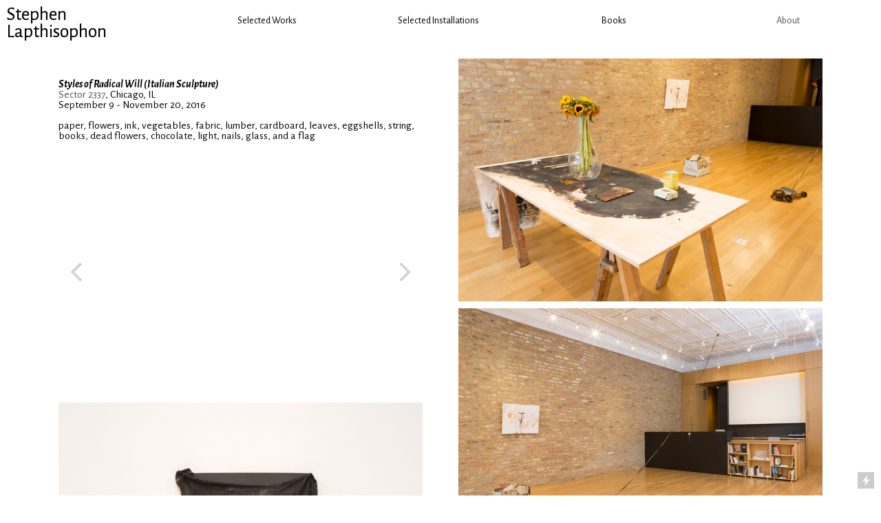

--- FILE ---
content_type: text/html; charset=UTF-8
request_url: https://stephenlapthisophon.com/Styles-of-Radical-Will-Italian-Sculpture
body_size: 26512
content:
<!DOCTYPE html>
<!-- 

        Running on cargo.site

-->
<html lang="en" data-predefined-style="true" data-css-presets="true" data-css-preset data-typography-preset>
	<head>
<script>
				var __cargo_context__ = 'live';
				var __cargo_js_ver__ = 'c=2837859173';
				var __cargo_maint__ = false;
				
				
			</script>
					<meta http-equiv="X-UA-Compatible" content="IE=edge,chrome=1">
		<meta http-equiv="Content-Type" content="text/html; charset=utf-8">
		<meta name="viewport" content="initial-scale=1.0, maximum-scale=1.0, user-scalable=no">
		
			<meta name="robots" content="index,follow">
		<title>Styles of Radical Will (Italian Sculpture) — Stephen Lapthisophon</title>
		<meta name="description" content="Styles of Radical Will (Italian Sculpture) Sector 2337, Chicago, IL September 9 - November 20, 2016 paper, flowers, ink, vegetables, fabric, lumber,...">
				<meta name="twitter:card" content="summary_large_image">
		<meta name="twitter:title" content="Styles of Radical Will (Italian Sculpture) — Stephen Lapthisophon">
		<meta name="twitter:description" content="Styles of Radical Will (Italian Sculpture) Sector 2337, Chicago, IL September 9 - November 20, 2016 paper, flowers, ink, vegetables, fabric, lumber,...">
		<meta name="twitter:image" content="https://freight.cargo.site/w/1200/i/4d1d9f20daa437b4b3b9b9ec71d1b5818297156865198c7f8ce5e8221b70c4fb/091716_Sector2337_010.jpg">
		<meta property="og:locale" content="en_US">
		<meta property="og:title" content="Styles of Radical Will (Italian Sculpture) — Stephen Lapthisophon">
		<meta property="og:description" content="Styles of Radical Will (Italian Sculpture) Sector 2337, Chicago, IL September 9 - November 20, 2016 paper, flowers, ink, vegetables, fabric, lumber,...">
		<meta property="og:url" content="https://stephenlapthisophon.com/Styles-of-Radical-Will-Italian-Sculpture">
		<meta property="og:image" content="https://freight.cargo.site/w/1200/i/4d1d9f20daa437b4b3b9b9ec71d1b5818297156865198c7f8ce5e8221b70c4fb/091716_Sector2337_010.jpg">
		<meta property="og:type" content="website">

		<link rel="preconnect" href="https://static.cargo.site" crossorigin>
		<link rel="preconnect" href="https://freight.cargo.site" crossorigin>

		<link rel="preconnect" href="https://fonts.gstatic.com" crossorigin>
		
		<!--<link rel="preload" href="https://static.cargo.site/assets/social/IconFont-Regular-0.9.3.woff2" as="font" type="font/woff" crossorigin>-->

		

		<link href="https://freight.cargo.site/t/original/i/e3666bc316d9eff9fdd0b8cb464d862893bdefb0eed3909317d5d4c108d4bca1/unspecified-9.ico" rel="shortcut icon">
		<link href="https://stephenlapthisophon.com/rss" rel="alternate" type="application/rss+xml" title="Stephen Lapthisophon feed">

		<link href="//fonts.googleapis.com/css?family=Alegreya Sans:400,400italic,700,700italic&c=2837859173&" id="" rel="stylesheet" type="text/css" />
<link href="https://stephenlapthisophon.com/stylesheet?c=2837859173&1649272322" id="member_stylesheet" rel="stylesheet" type="text/css" />
<style id="">@font-face{font-family:Icons;src:url(https://static.cargo.site/assets/social/IconFont-Regular-0.9.3.woff2);unicode-range:U+E000-E15C,U+F0000,U+FE0E}@font-face{font-family:Icons;src:url(https://static.cargo.site/assets/social/IconFont-Regular-0.9.3.woff2);font-weight:240;unicode-range:U+E000-E15C,U+F0000,U+FE0E}@font-face{font-family:Icons;src:url(https://static.cargo.site/assets/social/IconFont-Regular-0.9.3.woff2);unicode-range:U+E000-E15C,U+F0000,U+FE0E;font-weight:400}@font-face{font-family:Icons;src:url(https://static.cargo.site/assets/social/IconFont-Regular-0.9.3.woff2);unicode-range:U+E000-E15C,U+F0000,U+FE0E;font-weight:600}@font-face{font-family:Icons;src:url(https://static.cargo.site/assets/social/IconFont-Regular-0.9.3.woff2);unicode-range:U+E000-E15C,U+F0000,U+FE0E;font-weight:800}@font-face{font-family:Icons;src:url(https://static.cargo.site/assets/social/IconFont-Regular-0.9.3.woff2);unicode-range:U+E000-E15C,U+F0000,U+FE0E;font-style:italic}@font-face{font-family:Icons;src:url(https://static.cargo.site/assets/social/IconFont-Regular-0.9.3.woff2);unicode-range:U+E000-E15C,U+F0000,U+FE0E;font-weight:200;font-style:italic}@font-face{font-family:Icons;src:url(https://static.cargo.site/assets/social/IconFont-Regular-0.9.3.woff2);unicode-range:U+E000-E15C,U+F0000,U+FE0E;font-weight:400;font-style:italic}@font-face{font-family:Icons;src:url(https://static.cargo.site/assets/social/IconFont-Regular-0.9.3.woff2);unicode-range:U+E000-E15C,U+F0000,U+FE0E;font-weight:600;font-style:italic}@font-face{font-family:Icons;src:url(https://static.cargo.site/assets/social/IconFont-Regular-0.9.3.woff2);unicode-range:U+E000-E15C,U+F0000,U+FE0E;font-weight:800;font-style:italic}body.iconfont-loading,body.iconfont-loading *{color:transparent!important}body{-moz-osx-font-smoothing:grayscale;-webkit-font-smoothing:antialiased;-webkit-text-size-adjust:none}body.no-scroll{overflow:hidden}/*!
 * Content
 */.page{word-wrap:break-word}:focus{outline:0}.pointer-events-none{pointer-events:none}.pointer-events-auto{pointer-events:auto}.pointer-events-none .page_content .audio-player,.pointer-events-none .page_content .shop_product,.pointer-events-none .page_content a,.pointer-events-none .page_content audio,.pointer-events-none .page_content button,.pointer-events-none .page_content details,.pointer-events-none .page_content iframe,.pointer-events-none .page_content img,.pointer-events-none .page_content input,.pointer-events-none .page_content video{pointer-events:auto}.pointer-events-none .page_content *>a,.pointer-events-none .page_content>a{position:relative}s *{text-transform:inherit}#toolset{position:fixed;bottom:10px;right:10px;z-index:8}.mobile #toolset,.template_site_inframe #toolset{display:none}#toolset a{display:block;height:24px;width:24px;margin:0;padding:0;text-decoration:none;background:rgba(0,0,0,.2)}#toolset a:hover{background:rgba(0,0,0,.8)}[data-adminview] #toolset a,[data-adminview] #toolset_admin a{background:rgba(0,0,0,.04);pointer-events:none;cursor:default}#toolset_admin a:active{background:rgba(0,0,0,.7)}#toolset_admin a svg>*{transform:scale(1.1) translate(0,-.5px);transform-origin:50% 50%}#toolset_admin a svg{pointer-events:none;width:100%!important;height:auto!important}#following-container{overflow:auto;-webkit-overflow-scrolling:touch}#following-container iframe{height:100%;width:100%;position:absolute;top:0;left:0;right:0;bottom:0}:root{--following-width:-400px;--following-animation-duration:450ms}@keyframes following-open{0%{transform:translateX(0)}100%{transform:translateX(var(--following-width))}}@keyframes following-open-inverse{0%{transform:translateX(0)}100%{transform:translateX(calc(-1 * var(--following-width)))}}@keyframes following-close{0%{transform:translateX(var(--following-width))}100%{transform:translateX(0)}}@keyframes following-close-inverse{0%{transform:translateX(calc(-1 * var(--following-width)))}100%{transform:translateX(0)}}body.animate-left{animation:following-open var(--following-animation-duration);animation-fill-mode:both;animation-timing-function:cubic-bezier(.24,1,.29,1)}#following-container.animate-left{animation:following-close-inverse var(--following-animation-duration);animation-fill-mode:both;animation-timing-function:cubic-bezier(.24,1,.29,1)}#following-container.animate-left #following-frame{animation:following-close var(--following-animation-duration);animation-fill-mode:both;animation-timing-function:cubic-bezier(.24,1,.29,1)}body.animate-right{animation:following-close var(--following-animation-duration);animation-fill-mode:both;animation-timing-function:cubic-bezier(.24,1,.29,1)}#following-container.animate-right{animation:following-open-inverse var(--following-animation-duration);animation-fill-mode:both;animation-timing-function:cubic-bezier(.24,1,.29,1)}#following-container.animate-right #following-frame{animation:following-open var(--following-animation-duration);animation-fill-mode:both;animation-timing-function:cubic-bezier(.24,1,.29,1)}.slick-slider{position:relative;display:block;-moz-box-sizing:border-box;box-sizing:border-box;-webkit-user-select:none;-moz-user-select:none;-ms-user-select:none;user-select:none;-webkit-touch-callout:none;-khtml-user-select:none;-ms-touch-action:pan-y;touch-action:pan-y;-webkit-tap-highlight-color:transparent}.slick-list{position:relative;display:block;overflow:hidden;margin:0;padding:0}.slick-list:focus{outline:0}.slick-list.dragging{cursor:pointer;cursor:hand}.slick-slider .slick-list,.slick-slider .slick-track{transform:translate3d(0,0,0);will-change:transform}.slick-track{position:relative;top:0;left:0;display:block}.slick-track:after,.slick-track:before{display:table;content:'';width:1px;height:1px;margin-top:-1px;margin-left:-1px}.slick-track:after{clear:both}.slick-loading .slick-track{visibility:hidden}.slick-slide{display:none;float:left;height:100%;min-height:1px}[dir=rtl] .slick-slide{float:right}.content .slick-slide img{display:inline-block}.content .slick-slide img:not(.image-zoom){cursor:pointer}.content .scrub .slick-list,.content .scrub .slick-slide img:not(.image-zoom){cursor:ew-resize}body.slideshow-scrub-dragging *{cursor:ew-resize!important}.content .slick-slide img:not([src]),.content .slick-slide img[src='']{width:100%;height:auto}.slick-slide.slick-loading img{display:none}.slick-slide.dragging img{pointer-events:none}.slick-initialized .slick-slide{display:block}.slick-loading .slick-slide{visibility:hidden}.slick-vertical .slick-slide{display:block;height:auto;border:1px solid transparent}.slick-arrow.slick-hidden{display:none}.slick-arrow{position:absolute;z-index:9;width:0;top:0;height:100%;cursor:pointer;will-change:opacity;-webkit-transition:opacity 333ms cubic-bezier(.4,0,.22,1);transition:opacity 333ms cubic-bezier(.4,0,.22,1)}.slick-arrow.hidden{opacity:0}.slick-arrow svg{position:absolute;width:36px;height:36px;top:0;left:0;right:0;bottom:0;margin:auto;transform:translate(.25px,.25px)}.slick-arrow svg.right-arrow{transform:translate(.25px,.25px) scaleX(-1)}.slick-arrow svg:active{opacity:.75}.slick-arrow svg .arrow-shape{fill:none!important;stroke:#fff;stroke-linecap:square}.slick-arrow svg .arrow-outline{fill:none!important;stroke-width:2.5px;stroke:rgba(0,0,0,.6);stroke-linecap:square}.slick-arrow.slick-next{right:0;text-align:right}.slick-next svg,.wallpaper-navigation .slick-next svg{margin-right:10px}.mobile .slick-next svg{margin-right:10px}.slick-arrow.slick-prev{text-align:left}.slick-prev svg,.wallpaper-navigation .slick-prev svg{margin-left:10px}.mobile .slick-prev svg{margin-left:10px}.loading_animation{display:none;vertical-align:middle;z-index:15;line-height:0;pointer-events:none;border-radius:100%}.loading_animation.hidden{display:none}.loading_animation.pulsing{opacity:0;display:inline-block;animation-delay:.1s;-webkit-animation-delay:.1s;-moz-animation-delay:.1s;animation-duration:12s;animation-iteration-count:infinite;animation:fade-pulse-in .5s ease-in-out;-moz-animation:fade-pulse-in .5s ease-in-out;-webkit-animation:fade-pulse-in .5s ease-in-out;-webkit-animation-fill-mode:forwards;-moz-animation-fill-mode:forwards;animation-fill-mode:forwards}.loading_animation.pulsing.no-delay{animation-delay:0s;-webkit-animation-delay:0s;-moz-animation-delay:0s}.loading_animation div{border-radius:100%}.loading_animation div svg{max-width:100%;height:auto}.loading_animation div,.loading_animation div svg{width:20px;height:20px}.loading_animation.full-width svg{width:100%;height:auto}.loading_animation.full-width.big svg{width:100px;height:100px}.loading_animation div svg>*{fill:#ccc}.loading_animation div{-webkit-animation:spin-loading 12s ease-out;-webkit-animation-iteration-count:infinite;-moz-animation:spin-loading 12s ease-out;-moz-animation-iteration-count:infinite;animation:spin-loading 12s ease-out;animation-iteration-count:infinite}.loading_animation.hidden{display:none}[data-backdrop] .loading_animation{position:absolute;top:15px;left:15px;z-index:99}.loading_animation.position-absolute.middle{top:calc(50% - 10px);left:calc(50% - 10px)}.loading_animation.position-absolute.topleft{top:0;left:0}.loading_animation.position-absolute.middleright{top:calc(50% - 10px);right:1rem}.loading_animation.position-absolute.middleleft{top:calc(50% - 10px);left:1rem}.loading_animation.gray div svg>*{fill:#999}.loading_animation.gray-dark div svg>*{fill:#666}.loading_animation.gray-darker div svg>*{fill:#555}.loading_animation.gray-light div svg>*{fill:#ccc}.loading_animation.white div svg>*{fill:rgba(255,255,255,.85)}.loading_animation.blue div svg>*{fill:#698fff}.loading_animation.inline{display:inline-block;margin-bottom:.5ex}.loading_animation.inline.left{margin-right:.5ex}@-webkit-keyframes fade-pulse-in{0%{opacity:0}50%{opacity:.5}100%{opacity:1}}@-moz-keyframes fade-pulse-in{0%{opacity:0}50%{opacity:.5}100%{opacity:1}}@keyframes fade-pulse-in{0%{opacity:0}50%{opacity:.5}100%{opacity:1}}@-webkit-keyframes pulsate{0%{opacity:1}50%{opacity:0}100%{opacity:1}}@-moz-keyframes pulsate{0%{opacity:1}50%{opacity:0}100%{opacity:1}}@keyframes pulsate{0%{opacity:1}50%{opacity:0}100%{opacity:1}}@-webkit-keyframes spin-loading{0%{transform:rotate(0)}9%{transform:rotate(1050deg)}18%{transform:rotate(-1090deg)}20%{transform:rotate(-1080deg)}23%{transform:rotate(-1080deg)}28%{transform:rotate(-1095deg)}29%{transform:rotate(-1065deg)}34%{transform:rotate(-1080deg)}35%{transform:rotate(-1050deg)}40%{transform:rotate(-1065deg)}41%{transform:rotate(-1035deg)}44%{transform:rotate(-1035deg)}47%{transform:rotate(-2160deg)}50%{transform:rotate(-2160deg)}56%{transform:rotate(45deg)}60%{transform:rotate(45deg)}80%{transform:rotate(6120deg)}100%{transform:rotate(0)}}@keyframes spin-loading{0%{transform:rotate(0)}9%{transform:rotate(1050deg)}18%{transform:rotate(-1090deg)}20%{transform:rotate(-1080deg)}23%{transform:rotate(-1080deg)}28%{transform:rotate(-1095deg)}29%{transform:rotate(-1065deg)}34%{transform:rotate(-1080deg)}35%{transform:rotate(-1050deg)}40%{transform:rotate(-1065deg)}41%{transform:rotate(-1035deg)}44%{transform:rotate(-1035deg)}47%{transform:rotate(-2160deg)}50%{transform:rotate(-2160deg)}56%{transform:rotate(45deg)}60%{transform:rotate(45deg)}80%{transform:rotate(6120deg)}100%{transform:rotate(0)}}[grid-row]{align-items:flex-start;box-sizing:border-box;display:-webkit-box;display:-webkit-flex;display:-ms-flexbox;display:flex;-webkit-flex-wrap:wrap;-ms-flex-wrap:wrap;flex-wrap:wrap}[grid-col]{box-sizing:border-box}[grid-row] [grid-col].empty:after{content:"\0000A0";cursor:text}body.mobile[data-adminview=content-editproject] [grid-row] [grid-col].empty:after{display:none}[grid-col=auto]{-webkit-box-flex:1;-webkit-flex:1;-ms-flex:1;flex:1}[grid-col=x12]{width:100%}[grid-col=x11]{width:50%}[grid-col=x10]{width:33.33%}[grid-col=x9]{width:25%}[grid-col=x8]{width:20%}[grid-col=x7]{width:16.666666667%}[grid-col=x6]{width:14.285714286%}[grid-col=x5]{width:12.5%}[grid-col=x4]{width:11.111111111%}[grid-col=x3]{width:10%}[grid-col=x2]{width:9.090909091%}[grid-col=x1]{width:8.333333333%}[grid-col="1"]{width:8.33333%}[grid-col="2"]{width:16.66667%}[grid-col="3"]{width:25%}[grid-col="4"]{width:33.33333%}[grid-col="5"]{width:41.66667%}[grid-col="6"]{width:50%}[grid-col="7"]{width:58.33333%}[grid-col="8"]{width:66.66667%}[grid-col="9"]{width:75%}[grid-col="10"]{width:83.33333%}[grid-col="11"]{width:91.66667%}[grid-col="12"]{width:100%}body.mobile [grid-responsive] [grid-col]{width:100%;-webkit-box-flex:none;-webkit-flex:none;-ms-flex:none;flex:none}[data-ce-host=true][contenteditable=true] [grid-pad]{pointer-events:none}[data-ce-host=true][contenteditable=true] [grid-pad]>*{pointer-events:auto}[grid-pad="0"]{padding:0}[grid-pad="0.25"]{padding:.125rem}[grid-pad="0.5"]{padding:.25rem}[grid-pad="0.75"]{padding:.375rem}[grid-pad="1"]{padding:.5rem}[grid-pad="1.25"]{padding:.625rem}[grid-pad="1.5"]{padding:.75rem}[grid-pad="1.75"]{padding:.875rem}[grid-pad="2"]{padding:1rem}[grid-pad="2.5"]{padding:1.25rem}[grid-pad="3"]{padding:1.5rem}[grid-pad="3.5"]{padding:1.75rem}[grid-pad="4"]{padding:2rem}[grid-pad="5"]{padding:2.5rem}[grid-pad="6"]{padding:3rem}[grid-pad="7"]{padding:3.5rem}[grid-pad="8"]{padding:4rem}[grid-pad="9"]{padding:4.5rem}[grid-pad="10"]{padding:5rem}[grid-gutter="0"]{margin:0}[grid-gutter="0.5"]{margin:-.25rem}[grid-gutter="1"]{margin:-.5rem}[grid-gutter="1.5"]{margin:-.75rem}[grid-gutter="2"]{margin:-1rem}[grid-gutter="2.5"]{margin:-1.25rem}[grid-gutter="3"]{margin:-1.5rem}[grid-gutter="3.5"]{margin:-1.75rem}[grid-gutter="4"]{margin:-2rem}[grid-gutter="5"]{margin:-2.5rem}[grid-gutter="6"]{margin:-3rem}[grid-gutter="7"]{margin:-3.5rem}[grid-gutter="8"]{margin:-4rem}[grid-gutter="10"]{margin:-5rem}[grid-gutter="12"]{margin:-6rem}[grid-gutter="14"]{margin:-7rem}[grid-gutter="16"]{margin:-8rem}[grid-gutter="18"]{margin:-9rem}[grid-gutter="20"]{margin:-10rem}small{max-width:100%;text-decoration:inherit}img:not([src]),img[src='']{outline:1px solid rgba(177,177,177,.4);outline-offset:-1px;content:url([data-uri])}img.image-zoom{cursor:-webkit-zoom-in;cursor:-moz-zoom-in;cursor:zoom-in}#imprimatur{color:#333;font-size:10px;font-family:-apple-system,BlinkMacSystemFont,"Segoe UI",Roboto,Oxygen,Ubuntu,Cantarell,"Open Sans","Helvetica Neue",sans-serif,"Sans Serif",Icons;/*!System*/position:fixed;opacity:.3;right:-28px;bottom:160px;transform:rotate(270deg);-ms-transform:rotate(270deg);-webkit-transform:rotate(270deg);z-index:8;text-transform:uppercase;color:#999;opacity:.5;padding-bottom:2px;text-decoration:none}.mobile #imprimatur{display:none}bodycopy cargo-link a{font-family:-apple-system,BlinkMacSystemFont,"Segoe UI",Roboto,Oxygen,Ubuntu,Cantarell,"Open Sans","Helvetica Neue",sans-serif,"Sans Serif",Icons;/*!System*/font-size:12px;font-style:normal;font-weight:400;transform:rotate(270deg);text-decoration:none;position:fixed!important;right:-27px;bottom:100px;text-decoration:none;letter-spacing:normal;background:0 0;border:0;border-bottom:0;outline:0}/*! PhotoSwipe Default UI CSS by Dmitry Semenov | photoswipe.com | MIT license */.pswp--has_mouse .pswp__button--arrow--left,.pswp--has_mouse .pswp__button--arrow--right,.pswp__ui{visibility:visible}.pswp--minimal--dark .pswp__top-bar,.pswp__button{background:0 0}.pswp,.pswp__bg,.pswp__container,.pswp__img--placeholder,.pswp__zoom-wrap,.quick-view-navigation{-webkit-backface-visibility:hidden}.pswp__button{cursor:pointer;opacity:1;-webkit-appearance:none;transition:opacity .2s;-webkit-box-shadow:none;box-shadow:none}.pswp__button-close>svg{top:10px;right:10px;margin-left:auto}.pswp--touch .quick-view-navigation{display:none}.pswp__ui{-webkit-font-smoothing:auto;opacity:1;z-index:1550}.quick-view-navigation{will-change:opacity;-webkit-transition:opacity 333ms cubic-bezier(.4,0,.22,1);transition:opacity 333ms cubic-bezier(.4,0,.22,1)}.quick-view-navigation .pswp__group .pswp__button{pointer-events:auto}.pswp__button>svg{position:absolute;width:36px;height:36px}.quick-view-navigation .pswp__group:active svg{opacity:.75}.pswp__button svg .shape-shape{fill:#fff}.pswp__button svg .shape-outline{fill:#000}.pswp__button-prev>svg{top:0;bottom:0;left:10px;margin:auto}.pswp__button-next>svg{top:0;bottom:0;right:10px;margin:auto}.quick-view-navigation .pswp__group .pswp__button-prev{position:absolute;left:0;top:0;width:0;height:100%}.quick-view-navigation .pswp__group .pswp__button-next{position:absolute;right:0;top:0;width:0;height:100%}.quick-view-navigation .close-button,.quick-view-navigation .left-arrow,.quick-view-navigation .right-arrow{transform:translate(.25px,.25px)}.quick-view-navigation .right-arrow{transform:translate(.25px,.25px) scaleX(-1)}.pswp__button svg .shape-outline{fill:transparent!important;stroke:#000;stroke-width:2.5px;stroke-linecap:square}.pswp__button svg .shape-shape{fill:transparent!important;stroke:#fff;stroke-width:1.5px;stroke-linecap:square}.pswp__bg,.pswp__scroll-wrap,.pswp__zoom-wrap{width:100%;position:absolute}.quick-view-navigation .pswp__group .pswp__button-close{margin:0}.pswp__container,.pswp__item,.pswp__zoom-wrap{right:0;bottom:0;top:0;position:absolute;left:0}.pswp__ui--hidden .pswp__button{opacity:.001}.pswp__ui--hidden .pswp__button,.pswp__ui--hidden .pswp__button *{pointer-events:none}.pswp .pswp__ui.pswp__ui--displaynone{display:none}.pswp__element--disabled{display:none!important}/*! PhotoSwipe main CSS by Dmitry Semenov | photoswipe.com | MIT license */.pswp{position:fixed;display:none;height:100%;width:100%;top:0;left:0;right:0;bottom:0;margin:auto;-ms-touch-action:none;touch-action:none;z-index:9999999;-webkit-text-size-adjust:100%;line-height:initial;letter-spacing:initial;outline:0}.pswp img{max-width:none}.pswp--zoom-disabled .pswp__img{cursor:default!important}.pswp--animate_opacity{opacity:.001;will-change:opacity;-webkit-transition:opacity 333ms cubic-bezier(.4,0,.22,1);transition:opacity 333ms cubic-bezier(.4,0,.22,1)}.pswp--open{display:block}.pswp--zoom-allowed .pswp__img{cursor:-webkit-zoom-in;cursor:-moz-zoom-in;cursor:zoom-in}.pswp--zoomed-in .pswp__img{cursor:-webkit-grab;cursor:-moz-grab;cursor:grab}.pswp--dragging .pswp__img{cursor:-webkit-grabbing;cursor:-moz-grabbing;cursor:grabbing}.pswp__bg{left:0;top:0;height:100%;opacity:0;transform:translateZ(0);will-change:opacity}.pswp__scroll-wrap{left:0;top:0;height:100%}.pswp__container,.pswp__zoom-wrap{-ms-touch-action:none;touch-action:none}.pswp__container,.pswp__img{-webkit-user-select:none;-moz-user-select:none;-ms-user-select:none;user-select:none;-webkit-tap-highlight-color:transparent;-webkit-touch-callout:none}.pswp__zoom-wrap{-webkit-transform-origin:left top;-ms-transform-origin:left top;transform-origin:left top;-webkit-transition:-webkit-transform 222ms cubic-bezier(.4,0,.22,1);transition:transform 222ms cubic-bezier(.4,0,.22,1)}.pswp__bg{-webkit-transition:opacity 222ms cubic-bezier(.4,0,.22,1);transition:opacity 222ms cubic-bezier(.4,0,.22,1)}.pswp--animated-in .pswp__bg,.pswp--animated-in .pswp__zoom-wrap{-webkit-transition:none;transition:none}.pswp--hide-overflow .pswp__scroll-wrap,.pswp--hide-overflow.pswp{overflow:hidden}.pswp__img{position:absolute;width:auto;height:auto;top:0;left:0}.pswp__img--placeholder--blank{background:#222}.pswp--ie .pswp__img{width:100%!important;height:auto!important;left:0;top:0}.pswp__ui--idle{opacity:0}.pswp__error-msg{position:absolute;left:0;top:50%;width:100%;text-align:center;font-size:14px;line-height:16px;margin-top:-8px;color:#ccc}.pswp__error-msg a{color:#ccc;text-decoration:underline}.pswp__error-msg{font-family:-apple-system,BlinkMacSystemFont,"Segoe UI",Roboto,Oxygen,Ubuntu,Cantarell,"Open Sans","Helvetica Neue",sans-serif}.quick-view.mouse-down .iframe-item{pointer-events:none!important}.quick-view-caption-positioner{pointer-events:none;width:100%;height:100%}.quick-view-caption-wrapper{margin:auto;position:absolute;bottom:0;left:0;right:0}.quick-view-horizontal-align-left .quick-view-caption-wrapper{margin-left:0}.quick-view-horizontal-align-right .quick-view-caption-wrapper{margin-right:0}[data-quick-view-caption]{transition:.1s opacity ease-in-out;position:absolute;bottom:0;left:0;right:0}.quick-view-horizontal-align-left [data-quick-view-caption]{text-align:left}.quick-view-horizontal-align-right [data-quick-view-caption]{text-align:right}.quick-view-caption{transition:.1s opacity ease-in-out}.quick-view-caption>*{display:inline-block}.quick-view-caption *{pointer-events:auto}.quick-view-caption.hidden{opacity:0}.shop_product .dropdown_wrapper{flex:0 0 100%;position:relative}.shop_product select{appearance:none;-moz-appearance:none;-webkit-appearance:none;outline:0;-webkit-font-smoothing:antialiased;-moz-osx-font-smoothing:grayscale;cursor:pointer;border-radius:0;white-space:nowrap;overflow:hidden!important;text-overflow:ellipsis}.shop_product select.dropdown::-ms-expand{display:none}.shop_product a{cursor:pointer;border-bottom:none;text-decoration:none}.shop_product a.out-of-stock{pointer-events:none}body.audio-player-dragging *{cursor:ew-resize!important}.audio-player{display:inline-flex;flex:1 0 calc(100% - 2px);width:calc(100% - 2px)}.audio-player .button{height:100%;flex:0 0 3.3rem;display:flex}.audio-player .separator{left:3.3rem;height:100%}.audio-player .buffer{width:0%;height:100%;transition:left .3s linear,width .3s linear}.audio-player.seeking .buffer{transition:left 0s,width 0s}.audio-player.seeking{user-select:none;-webkit-user-select:none;cursor:ew-resize}.audio-player.seeking *{user-select:none;-webkit-user-select:none;cursor:ew-resize}.audio-player .bar{overflow:hidden;display:flex;justify-content:space-between;align-content:center;flex-grow:1}.audio-player .progress{width:0%;height:100%;transition:width .3s linear}.audio-player.seeking .progress{transition:width 0s}.audio-player .pause,.audio-player .play{cursor:pointer;height:100%}.audio-player .note-icon{margin:auto 0;order:2;flex:0 1 auto}.audio-player .title{white-space:nowrap;overflow:hidden;text-overflow:ellipsis;pointer-events:none;user-select:none;padding:.5rem 0 .5rem 1rem;margin:auto auto auto 0;flex:0 3 auto;min-width:0;width:100%}.audio-player .total-time{flex:0 1 auto;margin:auto 0}.audio-player .current-time,.audio-player .play-text{flex:0 1 auto;margin:auto 0}.audio-player .stream-anim{user-select:none;margin:auto auto auto 0}.audio-player .stream-anim span{display:inline-block}.audio-player .buffer,.audio-player .current-time,.audio-player .note-svg,.audio-player .play-text,.audio-player .separator,.audio-player .total-time{user-select:none;pointer-events:none}.audio-player .buffer,.audio-player .play-text,.audio-player .progress{position:absolute}.audio-player,.audio-player .bar,.audio-player .button,.audio-player .current-time,.audio-player .note-icon,.audio-player .pause,.audio-player .play,.audio-player .total-time{position:relative}body.mobile .audio-player,body.mobile .audio-player *{-webkit-touch-callout:none}#standalone-admin-frame{border:0;width:400px;position:absolute;right:0;top:0;height:100vh;z-index:99}body[standalone-admin=true] #standalone-admin-frame{transform:translate(0,0)}body[standalone-admin=true] .main_container{width:calc(100% - 400px)}body[standalone-admin=false] #standalone-admin-frame{transform:translate(100%,0)}body[standalone-admin=false] .main_container{width:100%}.toggle_standaloneAdmin{position:fixed;top:0;right:400px;height:40px;width:40px;z-index:999;cursor:pointer;background-color:rgba(0,0,0,.4)}.toggle_standaloneAdmin:active{opacity:.7}body[standalone-admin=false] .toggle_standaloneAdmin{right:0}.toggle_standaloneAdmin *{color:#fff;fill:#fff}.toggle_standaloneAdmin svg{padding:6px;width:100%;height:100%;opacity:.85}body[standalone-admin=false] .toggle_standaloneAdmin #close,body[standalone-admin=true] .toggle_standaloneAdmin #backdropsettings{display:none}.toggle_standaloneAdmin>div{width:100%;height:100%}#admin_toggle_button{position:fixed;top:50%;transform:translate(0,-50%);right:400px;height:36px;width:12px;z-index:999;cursor:pointer;background-color:rgba(0,0,0,.09);padding-left:2px;margin-right:5px}#admin_toggle_button .bar{content:'';background:rgba(0,0,0,.09);position:fixed;width:5px;bottom:0;top:0;z-index:10}#admin_toggle_button:active{background:rgba(0,0,0,.065)}#admin_toggle_button *{color:#fff;fill:#fff}#admin_toggle_button svg{padding:0;width:16px;height:36px;margin-left:1px;opacity:1}#admin_toggle_button svg *{fill:#fff;opacity:1}#admin_toggle_button[data-state=closed] .toggle_admin_close{display:none}#admin_toggle_button[data-state=closed],#admin_toggle_button[data-state=closed] .toggle_admin_open{width:20px;cursor:pointer;margin:0}#admin_toggle_button[data-state=closed] svg{margin-left:2px}#admin_toggle_button[data-state=open] .toggle_admin_open{display:none}select,select *{text-rendering:auto!important}b b{font-weight:inherit}*{-webkit-box-sizing:border-box;-moz-box-sizing:border-box;box-sizing:border-box}customhtml>*{position:relative;z-index:10}body,html{min-height:100vh;margin:0;padding:0}html{touch-action:manipulation;position:relative;background-color:#fff}.main_container{min-height:100vh;width:100%;overflow:hidden}.container{display:-webkit-box;display:-webkit-flex;display:-moz-box;display:-ms-flexbox;display:flex;-webkit-flex-wrap:wrap;-moz-flex-wrap:wrap;-ms-flex-wrap:wrap;flex-wrap:wrap;max-width:100%;width:100%;overflow:visible}.container{align-items:flex-start;-webkit-align-items:flex-start}.page{z-index:2}.page ul li>text-limit{display:block}.content,.content_container,.pinned{-webkit-flex:1 0 auto;-moz-flex:1 0 auto;-ms-flex:1 0 auto;flex:1 0 auto;max-width:100%}.content_container{width:100%}.content_container.full_height{min-height:100vh}.page_background{position:absolute;top:0;left:0;width:100%;height:100%}.page_container{position:relative;overflow:visible;width:100%}.backdrop{position:absolute;top:0;z-index:1;width:100%;height:100%;max-height:100vh}.backdrop>div{position:absolute;top:0;left:0;width:100%;height:100%;-webkit-backface-visibility:hidden;backface-visibility:hidden;transform:translate3d(0,0,0);contain:strict}[data-backdrop].backdrop>div[data-overflowing]{max-height:100vh;position:absolute;top:0;left:0}body.mobile [split-responsive]{display:flex;flex-direction:column}body.mobile [split-responsive] .container{width:100%;order:2}body.mobile [split-responsive] .backdrop{position:relative;height:50vh;width:100%;order:1}body.mobile [split-responsive] [data-auxiliary].backdrop{position:absolute;height:50vh;width:100%;order:1}.page{position:relative;z-index:2}img[data-align=left]{float:left}img[data-align=right]{float:right}[data-rotation]{transform-origin:center center}.content .page_content:not([contenteditable=true]) [data-draggable]{pointer-events:auto!important;backface-visibility:hidden}.preserve-3d{-moz-transform-style:preserve-3d;transform-style:preserve-3d}.content .page_content:not([contenteditable=true]) [data-draggable] iframe{pointer-events:none!important}.dragging-active iframe{pointer-events:none!important}.content .page_content:not([contenteditable=true]) [data-draggable]:active{opacity:1}.content .scroll-transition-fade{transition:transform 1s ease-in-out,opacity .8s ease-in-out}.content .scroll-transition-fade.below-viewport{opacity:0;transform:translateY(40px)}.mobile.full_width .page_container:not([split-layout]) .container_width{width:100%}[data-view=pinned_bottom] .bottom_pin_invisibility{visibility:hidden}.pinned{position:relative;width:100%}.pinned .page_container.accommodate:not(.fixed):not(.overlay){z-index:2}.pinned .page_container.overlay{position:absolute;z-index:4}.pinned .page_container.overlay.fixed{position:fixed}.pinned .page_container.overlay.fixed .page{max-height:100vh;-webkit-overflow-scrolling:touch}.pinned .page_container.overlay.fixed .page.allow-scroll{overflow-y:auto;overflow-x:hidden}.pinned .page_container.overlay.fixed .page.allow-scroll{align-items:flex-start;-webkit-align-items:flex-start}.pinned .page_container .page.allow-scroll::-webkit-scrollbar{width:0;background:0 0;display:none}.pinned.pinned_top .page_container.overlay{left:0;top:0}.pinned.pinned_bottom .page_container.overlay{left:0;bottom:0}div[data-container=set]:empty{margin-top:1px}.thumbnails{position:relative;z-index:1}[thumbnails=grid]{align-items:baseline}[thumbnails=justify] .thumbnail{box-sizing:content-box}[thumbnails][data-padding-zero] .thumbnail{margin-bottom:-1px}[thumbnails=montessori] .thumbnail{pointer-events:auto;position:absolute}[thumbnails] .thumbnail>a{display:block;text-decoration:none}[thumbnails=montessori]{height:0}[thumbnails][data-resizing],[thumbnails][data-resizing] *{cursor:nwse-resize}[thumbnails] .thumbnail .resize-handle{cursor:nwse-resize;width:26px;height:26px;padding:5px;position:absolute;opacity:.75;right:-1px;bottom:-1px;z-index:100}[thumbnails][data-resizing] .resize-handle{display:none}[thumbnails] .thumbnail .resize-handle svg{position:absolute;top:0;left:0}[thumbnails] .thumbnail .resize-handle:hover{opacity:1}[data-can-move].thumbnail .resize-handle svg .resize_path_outline{fill:#fff}[data-can-move].thumbnail .resize-handle svg .resize_path{fill:#000}[thumbnails=montessori] .thumbnail_sizer{height:0;width:100%;position:relative;padding-bottom:100%;pointer-events:none}[thumbnails] .thumbnail img{display:block;min-height:3px;margin-bottom:0}[thumbnails] .thumbnail img:not([src]),img[src=""]{margin:0!important;width:100%;min-height:3px;height:100%!important;position:absolute}[aspect-ratio="1x1"].thumb_image{height:0;padding-bottom:100%;overflow:hidden}[aspect-ratio="4x3"].thumb_image{height:0;padding-bottom:75%;overflow:hidden}[aspect-ratio="16x9"].thumb_image{height:0;padding-bottom:56.25%;overflow:hidden}[thumbnails] .thumb_image{width:100%;position:relative}[thumbnails][thumbnail-vertical-align=top]{align-items:flex-start}[thumbnails][thumbnail-vertical-align=middle]{align-items:center}[thumbnails][thumbnail-vertical-align=bottom]{align-items:baseline}[thumbnails][thumbnail-horizontal-align=left]{justify-content:flex-start}[thumbnails][thumbnail-horizontal-align=middle]{justify-content:center}[thumbnails][thumbnail-horizontal-align=right]{justify-content:flex-end}.thumb_image.default_image>svg{position:absolute;top:0;left:0;bottom:0;right:0;width:100%;height:100%}.thumb_image.default_image{outline:1px solid #ccc;outline-offset:-1px;position:relative}.mobile.full_width [data-view=Thumbnail] .thumbnails_width{width:100%}.content [data-draggable] a:active,.content [data-draggable] img:active{opacity:initial}.content .draggable-dragging{opacity:initial}[data-draggable].draggable_visible{visibility:visible}[data-draggable].draggable_hidden{visibility:hidden}.gallery_card [data-draggable],.marquee [data-draggable]{visibility:inherit}[data-draggable]{visibility:visible;background-color:rgba(0,0,0,.003)}#site_menu_panel_container .image-gallery:not(.initialized){height:0;padding-bottom:100%;min-height:initial}.image-gallery:not(.initialized){min-height:100vh;visibility:hidden;width:100%}.image-gallery .gallery_card img{display:block;width:100%;height:auto}.image-gallery .gallery_card{transform-origin:center}.image-gallery .gallery_card.dragging{opacity:.1;transform:initial!important}.image-gallery:not([image-gallery=slideshow]) .gallery_card iframe:only-child,.image-gallery:not([image-gallery=slideshow]) .gallery_card video:only-child{width:100%;height:100%;top:0;left:0;position:absolute}.image-gallery[image-gallery=slideshow] .gallery_card video[muted][autoplay]:not([controls]),.image-gallery[image-gallery=slideshow] .gallery_card video[muted][data-autoplay]:not([controls]){pointer-events:none}.image-gallery [image-gallery-pad="0"] video:only-child{object-fit:cover;height:calc(100% + 1px)}div.image-gallery>a,div.image-gallery>iframe,div.image-gallery>img,div.image-gallery>video{display:none}[image-gallery-row]{align-items:flex-start;box-sizing:border-box;display:-webkit-box;display:-webkit-flex;display:-ms-flexbox;display:flex;-webkit-flex-wrap:wrap;-ms-flex-wrap:wrap;flex-wrap:wrap}.image-gallery .gallery_card_image{width:100%;position:relative}[data-predefined-style=true] .image-gallery a.gallery_card{display:block;border:none}[image-gallery-col]{box-sizing:border-box}[image-gallery-col=x12]{width:100%}[image-gallery-col=x11]{width:50%}[image-gallery-col=x10]{width:33.33%}[image-gallery-col=x9]{width:25%}[image-gallery-col=x8]{width:20%}[image-gallery-col=x7]{width:16.666666667%}[image-gallery-col=x6]{width:14.285714286%}[image-gallery-col=x5]{width:12.5%}[image-gallery-col=x4]{width:11.111111111%}[image-gallery-col=x3]{width:10%}[image-gallery-col=x2]{width:9.090909091%}[image-gallery-col=x1]{width:8.333333333%}.content .page_content [image-gallery-pad].image-gallery{pointer-events:none}.content .page_content [image-gallery-pad].image-gallery .gallery_card_image>*,.content .page_content [image-gallery-pad].image-gallery .gallery_image_caption{pointer-events:auto}.content .page_content [image-gallery-pad="0"]{padding:0}.content .page_content [image-gallery-pad="0.25"]{padding:.125rem}.content .page_content [image-gallery-pad="0.5"]{padding:.25rem}.content .page_content [image-gallery-pad="0.75"]{padding:.375rem}.content .page_content [image-gallery-pad="1"]{padding:.5rem}.content .page_content [image-gallery-pad="1.25"]{padding:.625rem}.content .page_content [image-gallery-pad="1.5"]{padding:.75rem}.content .page_content [image-gallery-pad="1.75"]{padding:.875rem}.content .page_content [image-gallery-pad="2"]{padding:1rem}.content .page_content [image-gallery-pad="2.5"]{padding:1.25rem}.content .page_content [image-gallery-pad="3"]{padding:1.5rem}.content .page_content [image-gallery-pad="3.5"]{padding:1.75rem}.content .page_content [image-gallery-pad="4"]{padding:2rem}.content .page_content [image-gallery-pad="5"]{padding:2.5rem}.content .page_content [image-gallery-pad="6"]{padding:3rem}.content .page_content [image-gallery-pad="7"]{padding:3.5rem}.content .page_content [image-gallery-pad="8"]{padding:4rem}.content .page_content [image-gallery-pad="9"]{padding:4.5rem}.content .page_content [image-gallery-pad="10"]{padding:5rem}.content .page_content [image-gallery-gutter="0"]{margin:0}.content .page_content [image-gallery-gutter="0.5"]{margin:-.25rem}.content .page_content [image-gallery-gutter="1"]{margin:-.5rem}.content .page_content [image-gallery-gutter="1.5"]{margin:-.75rem}.content .page_content [image-gallery-gutter="2"]{margin:-1rem}.content .page_content [image-gallery-gutter="2.5"]{margin:-1.25rem}.content .page_content [image-gallery-gutter="3"]{margin:-1.5rem}.content .page_content [image-gallery-gutter="3.5"]{margin:-1.75rem}.content .page_content [image-gallery-gutter="4"]{margin:-2rem}.content .page_content [image-gallery-gutter="5"]{margin:-2.5rem}.content .page_content [image-gallery-gutter="6"]{margin:-3rem}.content .page_content [image-gallery-gutter="7"]{margin:-3.5rem}.content .page_content [image-gallery-gutter="8"]{margin:-4rem}.content .page_content [image-gallery-gutter="10"]{margin:-5rem}.content .page_content [image-gallery-gutter="12"]{margin:-6rem}.content .page_content [image-gallery-gutter="14"]{margin:-7rem}.content .page_content [image-gallery-gutter="16"]{margin:-8rem}.content .page_content [image-gallery-gutter="18"]{margin:-9rem}.content .page_content [image-gallery-gutter="20"]{margin:-10rem}[image-gallery=slideshow]:not(.initialized)>*{min-height:1px;opacity:0;min-width:100%}[image-gallery=slideshow][data-constrained-by=height] [image-gallery-vertical-align].slick-track{align-items:flex-start}[image-gallery=slideshow] img.image-zoom:active{opacity:initial}[image-gallery=slideshow].slick-initialized .gallery_card{pointer-events:none}[image-gallery=slideshow].slick-initialized .gallery_card.slick-current{pointer-events:auto}[image-gallery=slideshow] .gallery_card:not(.has_caption){line-height:0}.content .page_content [image-gallery=slideshow].image-gallery>*{pointer-events:auto}.content [image-gallery=slideshow].image-gallery.slick-initialized .gallery_card{overflow:hidden;margin:0;display:flex;flex-flow:row wrap;flex-shrink:0}.content [image-gallery=slideshow].image-gallery.slick-initialized .gallery_card.slick-current{overflow:visible}[image-gallery=slideshow] .gallery_image_caption{opacity:1;transition:opacity .3s;-webkit-transition:opacity .3s;width:100%;margin-left:auto;margin-right:auto;clear:both}[image-gallery-horizontal-align=left] .gallery_image_caption{text-align:left}[image-gallery-horizontal-align=middle] .gallery_image_caption{text-align:center}[image-gallery-horizontal-align=right] .gallery_image_caption{text-align:right}[image-gallery=slideshow][data-slideshow-in-transition] .gallery_image_caption{opacity:0;transition:opacity .3s;-webkit-transition:opacity .3s}[image-gallery=slideshow] .gallery_card_image{width:initial;margin:0;display:inline-block}[image-gallery=slideshow] .gallery_card img{margin:0;display:block}[image-gallery=slideshow][data-exploded]{align-items:flex-start;box-sizing:border-box;display:-webkit-box;display:-webkit-flex;display:-ms-flexbox;display:flex;-webkit-flex-wrap:wrap;-ms-flex-wrap:wrap;flex-wrap:wrap;justify-content:flex-start;align-content:flex-start}[image-gallery=slideshow][data-exploded] .gallery_card{padding:1rem;width:16.666%}[image-gallery=slideshow][data-exploded] .gallery_card_image{height:0;display:block;width:100%}[image-gallery=grid]{align-items:baseline}[image-gallery=grid] .gallery_card.has_caption .gallery_card_image{display:block}[image-gallery=grid] [image-gallery-pad="0"].gallery_card{margin-bottom:-1px}[image-gallery=grid] .gallery_card img{margin:0}[image-gallery=columns] .gallery_card img{margin:0}[image-gallery=justify]{align-items:flex-start}[image-gallery=justify] .gallery_card img{margin:0}[image-gallery=montessori][image-gallery-row]{display:block}[image-gallery=montessori] a.gallery_card,[image-gallery=montessori] div.gallery_card{position:absolute;pointer-events:auto}[image-gallery=montessori][data-can-move] .gallery_card,[image-gallery=montessori][data-can-move] .gallery_card .gallery_card_image,[image-gallery=montessori][data-can-move] .gallery_card .gallery_card_image>*{cursor:move}[image-gallery=montessori]{position:relative;height:0}[image-gallery=freeform] .gallery_card{position:relative}[image-gallery=freeform] [image-gallery-pad="0"].gallery_card{margin-bottom:-1px}[image-gallery-vertical-align]{display:flex;flex-flow:row wrap}[image-gallery-vertical-align].slick-track{display:flex;flex-flow:row nowrap}.image-gallery .slick-list{margin-bottom:-.3px}[image-gallery-vertical-align=top]{align-content:flex-start;align-items:flex-start}[image-gallery-vertical-align=middle]{align-items:center;align-content:center}[image-gallery-vertical-align=bottom]{align-content:flex-end;align-items:flex-end}[image-gallery-horizontal-align=left]{justify-content:flex-start}[image-gallery-horizontal-align=middle]{justify-content:center}[image-gallery-horizontal-align=right]{justify-content:flex-end}.image-gallery[data-resizing],.image-gallery[data-resizing] *{cursor:nwse-resize!important}.image-gallery .gallery_card .resize-handle,.image-gallery .gallery_card .resize-handle *{cursor:nwse-resize!important}.image-gallery .gallery_card .resize-handle{width:26px;height:26px;padding:5px;position:absolute;opacity:.75;right:-1px;bottom:-1px;z-index:10}.image-gallery[data-resizing] .resize-handle{display:none}.image-gallery .gallery_card .resize-handle svg{cursor:nwse-resize!important;position:absolute;top:0;left:0}.image-gallery .gallery_card .resize-handle:hover{opacity:1}[data-can-move].gallery_card .resize-handle svg .resize_path_outline{fill:#fff}[data-can-move].gallery_card .resize-handle svg .resize_path{fill:#000}[image-gallery=montessori] .thumbnail_sizer{height:0;width:100%;position:relative;padding-bottom:100%;pointer-events:none}#site_menu_button{display:block;text-decoration:none;pointer-events:auto;z-index:9;vertical-align:top;cursor:pointer;box-sizing:content-box;font-family:Icons}#site_menu_button.custom_icon{padding:0;line-height:0}#site_menu_button.custom_icon img{width:100%;height:auto}#site_menu_wrapper.disabled #site_menu_button{display:none}#site_menu_wrapper.mobile_only #site_menu_button{display:none}body.mobile #site_menu_wrapper.mobile_only:not(.disabled) #site_menu_button:not(.active){display:block}#site_menu_panel_container[data-type=cargo_menu] #site_menu_panel{display:block;position:fixed;top:0;right:0;bottom:0;left:0;z-index:10;cursor:default}.site_menu{pointer-events:auto;position:absolute;z-index:11;top:0;bottom:0;line-height:0;max-width:400px;min-width:300px;font-size:20px;text-align:left;background:rgba(20,20,20,.95);padding:20px 30px 90px 30px;overflow-y:auto;overflow-x:hidden;display:-webkit-box;display:-webkit-flex;display:-ms-flexbox;display:flex;-webkit-box-orient:vertical;-webkit-box-direction:normal;-webkit-flex-direction:column;-ms-flex-direction:column;flex-direction:column;-webkit-box-pack:start;-webkit-justify-content:flex-start;-ms-flex-pack:start;justify-content:flex-start}body.mobile #site_menu_wrapper .site_menu{-webkit-overflow-scrolling:touch;min-width:auto;max-width:100%;width:100%;padding:20px}#site_menu_wrapper[data-sitemenu-position=bottom-left] #site_menu,#site_menu_wrapper[data-sitemenu-position=top-left] #site_menu{left:0}#site_menu_wrapper[data-sitemenu-position=bottom-right] #site_menu,#site_menu_wrapper[data-sitemenu-position=top-right] #site_menu{right:0}#site_menu_wrapper[data-type=page] .site_menu{right:0;left:0;width:100%;padding:0;margin:0;background:0 0}.site_menu_wrapper.open .site_menu{display:block}.site_menu div{display:block}.site_menu a{text-decoration:none;display:inline-block;color:rgba(255,255,255,.75);max-width:100%;overflow:hidden;white-space:nowrap;text-overflow:ellipsis;line-height:1.4}.site_menu div a.active{color:rgba(255,255,255,.4)}.site_menu div.set-link>a{font-weight:700}.site_menu div.hidden{display:none}.site_menu .close{display:block;position:absolute;top:0;right:10px;font-size:60px;line-height:50px;font-weight:200;color:rgba(255,255,255,.4);cursor:pointer;user-select:none}#site_menu_panel_container .page_container{position:relative;overflow:hidden;background:0 0;z-index:2}#site_menu_panel_container .site_menu_page_wrapper{position:fixed;top:0;left:0;overflow-y:auto;-webkit-overflow-scrolling:touch;height:100%;width:100%;z-index:100}#site_menu_panel_container .site_menu_page_wrapper .backdrop{pointer-events:none}#site_menu_panel_container #site_menu_page_overlay{position:fixed;top:0;right:0;bottom:0;left:0;cursor:default;z-index:1}#shop_button{display:block;text-decoration:none;pointer-events:auto;z-index:9;vertical-align:top;cursor:pointer;box-sizing:content-box;font-family:Icons}#shop_button.custom_icon{padding:0;line-height:0}#shop_button.custom_icon img{width:100%;height:auto}#shop_button.disabled{display:none}.loading[data-loading]{display:none;position:fixed;bottom:8px;left:8px;z-index:100}.new_site_button_wrapper{font-size:1.8rem;font-weight:400;color:rgba(0,0,0,.85);font-family:-apple-system,BlinkMacSystemFont,'Segoe UI',Roboto,Oxygen,Ubuntu,Cantarell,'Open Sans','Helvetica Neue',sans-serif,'Sans Serif',Icons;font-style:normal;line-height:1.4;color:#fff;position:fixed;bottom:0;right:0;z-index:999}body.template_site #toolset{display:none!important}body.mobile .new_site_button{display:none}.new_site_button{display:flex;height:44px;cursor:pointer}.new_site_button .plus{width:44px;height:100%}.new_site_button .plus svg{width:100%;height:100%}.new_site_button .plus svg line{stroke:#000;stroke-width:2px}.new_site_button .plus:after,.new_site_button .plus:before{content:'';width:30px;height:2px}.new_site_button .text{background:#0fce83;display:none;padding:7.5px 15px 7.5px 15px;height:100%;font-size:20px;color:#222}.new_site_button:active{opacity:.8}.new_site_button.show_full .text{display:block}.new_site_button.show_full .plus{display:none}html:not(.admin-wrapper) .template_site #confirm_modal [data-progress] .progress-indicator:after{content:'Generating Site...';padding:7.5px 15px;right:-200px;color:#000}bodycopy svg.marker-overlay,bodycopy svg.marker-overlay *{transform-origin:0 0;-webkit-transform-origin:0 0;box-sizing:initial}bodycopy svg#svgroot{box-sizing:initial}bodycopy svg.marker-overlay{padding:inherit;position:absolute;left:0;top:0;width:100%;height:100%;min-height:1px;overflow:visible;pointer-events:none;z-index:999}bodycopy svg.marker-overlay *{pointer-events:initial}bodycopy svg.marker-overlay text{letter-spacing:initial}bodycopy svg.marker-overlay a{cursor:pointer}.marquee:not(.torn-down){overflow:hidden;width:100%;position:relative;padding-bottom:.25em;padding-top:.25em;margin-bottom:-.25em;margin-top:-.25em;contain:layout}.marquee .marquee_contents{will-change:transform;display:flex;flex-direction:column}.marquee[behavior][direction].torn-down{white-space:normal}.marquee[behavior=bounce] .marquee_contents{display:block;float:left;clear:both}.marquee[behavior=bounce] .marquee_inner{display:block}.marquee[behavior=bounce][direction=vertical] .marquee_contents{width:100%}.marquee[behavior=bounce][direction=diagonal] .marquee_inner:last-child,.marquee[behavior=bounce][direction=vertical] .marquee_inner:last-child{position:relative;visibility:hidden}.marquee[behavior=bounce][direction=horizontal],.marquee[behavior=scroll][direction=horizontal]{white-space:pre}.marquee[behavior=scroll][direction=horizontal] .marquee_contents{display:inline-flex;white-space:nowrap;min-width:100%}.marquee[behavior=scroll][direction=horizontal] .marquee_inner{min-width:100%}.marquee[behavior=scroll] .marquee_inner:first-child{will-change:transform;position:absolute;width:100%;top:0;left:0}.cycle{display:none}</style>
<script type="text/json" data-set="defaults" >{"current_offset":0,"current_page":1,"cargo_url":"stephenltest","is_domain":true,"is_mobile":false,"is_tablet":false,"is_phone":false,"api_path":"https:\/\/stephenlapthisophon.com\/_api","is_editor":false,"is_template":false,"is_direct_link":true,"direct_link_pid":10149472}</script>
<script type="text/json" data-set="DisplayOptions" >{"user_id":502785,"pagination_count":24,"title_in_project":true,"disable_project_scroll":false,"learning_cargo_seen":true,"resource_url":null,"use_sets":null,"sets_are_clickable":null,"set_links_position":null,"sticky_pages":null,"total_projects":0,"slideshow_responsive":false,"slideshow_thumbnails_header":true,"layout_options":{"content_position":"left_cover","content_width":"100","content_margin":"5","main_margin":"8.2","text_alignment":"text_left","vertical_position":"vertical_top","bgcolor":"rgb(255, 255, 255)","WebFontConfig":{"System":{"families":{"-apple-system":{"variants":["n4","i4","n7","i7"]}}},"Google":{"families":{"Alegreya Sans":{"variants":["400","400italic","700","700italic"]}}}},"links_orientation":"links_horizontal","viewport_size":"phone","mobile_zoom":"19","mobile_view":"desktop","mobile_padding":"-5.3","mobile_formatting":false,"width_unit":"rem","text_width":"66","is_feed":true,"limit_vertical_images":false,"image_zoom":true,"mobile_images_full_width":true,"responsive_columns":"1","responsive_thumbnails_padding":"0.7","enable_sitemenu":false,"sitemenu_mobileonly":false,"menu_position":"top-left","sitemenu_option":"cargo_menu","responsive_row_height":"75","advanced_padding_enabled":false,"main_margin_top":"8.2","main_margin_right":"8.2","main_margin_bottom":"8.2","main_margin_left":"8.2","mobile_pages_full_width":true,"scroll_transition":true,"image_full_zoom":true},"element_sort":{"no-group":[{"name":"Navigation","isActive":true},{"name":"Header Text","isActive":true},{"name":"Content","isActive":true},{"name":"Header Image","isActive":false}]},"site_menu_options":{"display_type":"cargo_menu","enable":true,"mobile_only":true,"position":"top-right","single_page_id":"9412801","icon":"\ue132","show_homepage":false,"single_page_url":"Menu","custom_icon":false},"ecommerce_options":{"enable_ecommerce_button":false,"shop_button_position":"top-right","shop_icon":"\ue138","custom_icon":false,"shop_icon_text":"Cart &lt;(#)&gt;","icon":"","enable_geofencing":false,"enabled_countries":["AF","AX","AL","DZ","AS","AD","AO","AI","AQ","AG","AR","AM","AW","AU","AT","AZ","BS","BH","BD","BB","BY","BE","BZ","BJ","BM","BT","BO","BQ","BA","BW","BV","BR","IO","BN","BG","BF","BI","KH","CM","CA","CV","KY","CF","TD","CL","CN","CX","CC","CO","KM","CG","CD","CK","CR","CI","HR","CU","CW","CY","CZ","DK","DJ","DM","DO","EC","EG","SV","GQ","ER","EE","ET","FK","FO","FJ","FI","FR","GF","PF","TF","GA","GM","GE","DE","GH","GI","GR","GL","GD","GP","GU","GT","GG","GN","GW","GY","HT","HM","VA","HN","HK","HU","IS","IN","ID","IR","IQ","IE","IM","IL","IT","JM","JP","JE","JO","KZ","KE","KI","KP","KR","KW","KG","LA","LV","LB","LS","LR","LY","LI","LT","LU","MO","MK","MG","MW","MY","MV","ML","MT","MH","MQ","MR","MU","YT","MX","FM","MD","MC","MN","ME","MS","MA","MZ","MM","NA","NR","NP","NL","NC","NZ","NI","NE","NG","NU","NF","MP","NO","OM","PK","PW","PS","PA","PG","PY","PE","PH","PN","PL","PT","PR","QA","RE","RO","RU","RW","BL","SH","KN","LC","MF","PM","VC","WS","SM","ST","SA","SN","RS","SC","SL","SG","SX","SK","SI","SB","SO","ZA","GS","SS","ES","LK","SD","SR","SJ","SZ","SE","CH","SY","TW","TJ","TZ","TH","TL","TG","TK","TO","TT","TN","TR","TM","TC","TV","UG","UA","AE","GB","US","UM","UY","UZ","VU","VE","VN","VG","VI","WF","EH","YE","ZM","ZW"]}}</script>
<script type="text/json" data-set="Site" >{"id":"502785","direct_link":"https:\/\/stephenlapthisophon.com","display_url":"stephenlapthisophon.com","site_url":"stephenltest","account_shop_id":null,"has_ecommerce":false,"has_shop":false,"ecommerce_key_public":null,"cargo_spark_button":true,"following_url":null,"website_title":"Stephen Lapthisophon","meta_tags":"","meta_description":"","meta_head":"","homepage_id":"9336160","css_url":"https:\/\/stephenlapthisophon.com\/stylesheet","rss_url":"https:\/\/stephenlapthisophon.com\/rss","js_url":"\/_jsapps\/design\/design.js","favicon_url":"https:\/\/freight.cargo.site\/t\/original\/i\/e3666bc316d9eff9fdd0b8cb464d862893bdefb0eed3909317d5d4c108d4bca1\/unspecified-9.ico","home_url":"https:\/\/cargo.site","auth_url":"https:\/\/cargo.site","profile_url":null,"profile_width":0,"profile_height":0,"social_image_url":"https:\/\/freight.cargo.site\/i\/0f3b32c597de3d5710bb0dc1829f495091ebe8cdddac96fa93c4503705738551\/unspecified-8.jpg","social_width":1200,"social_height":800,"social_description":"The official website of artist Stephen Lapthisophon","social_has_image":true,"social_has_description":true,"site_menu_icon":null,"site_menu_has_image":false,"custom_html":"<customhtml><\/customhtml>","filter":null,"is_editor":false,"use_hi_res":false,"hiq":null,"progenitor_site":"solo","files":{"STEPHEN-LAPTHISOPHON-CV.pdf":"https:\/\/files.cargocollective.com\/c502785\/STEPHEN-LAPTHISOPHON-CV.pdf?1658523578","STEPHEN-LAPTHISOPHON-CV.docx-3.pdf":"https:\/\/files.cargocollective.com\/c502785\/STEPHEN-LAPTHISOPHON-CV.docx-3.pdf?1608239916","gt_20131030_lapthisophon_o2.mp3":"https:\/\/files.cargocollective.com\/c502785\/gt_20131030_lapthisophon_o2.mp3?1567119683","lapthisophon_DMA_con56.pdf":"https:\/\/files.cargocollective.com\/c502785\/lapthisophon_DMA_con56.pdf?1567118862","LapthisophonInterview_DDM.pdf":"https:\/\/files.cargocollective.com\/c502785\/LapthisophonInterview_DDM.pdf?1566841947"},"resource_url":"stephenlapthisophon.com\/_api\/v0\/site\/502785"}</script>
<script type="text/json" data-set="ScaffoldingData" >{"id":0,"title":"Stephen Lapthisophon","project_url":0,"set_id":0,"is_homepage":false,"pin":false,"is_set":true,"in_nav":false,"stack":false,"sort":0,"index":0,"page_count":6,"pin_position":null,"thumbnail_options":null,"pages":[{"id":9336160,"site_id":502785,"project_url":"home","direct_link":"https:\/\/stephenlapthisophon.com\/home","type":"page","title":"home","title_no_html":"home","tags":"","display":true,"pin":false,"pin_options":null,"in_nav":false,"is_homepage":true,"backdrop_enabled":true,"is_set":false,"stack":false,"excerpt":"","content":"<div grid-row=\"\" grid-pad=\"2\" grid-gutter=\"4\" grid-responsive=\"\" class=\"\"><div grid-col=\"x11\" grid-pad=\"2\"><\/div><div grid-col=\"x11\" grid-pad=\"2\" class=\"\">\n<br>\n<br>\n<br>\n<br>\n<br>\n<br>\n<\/div>\n<\/div>","content_no_html":"\n\n\n\n\n\n\n\n","content_partial_html":"\n<br>\n<br>\n<br>\n<br>\n<br>\n<br>\n\n","thumb":"49271383","thumb_meta":{"thumbnail_crop":{"percentWidth":"100","marginLeft":0,"marginTop":0,"imageModel":{"id":49271383,"project_id":9336160,"image_ref":"{image 17}","name":"lapthisophon_press_IMG_8279.jpg","hash":"143b9b9beca4c99eb78f388182f5c2c437b5a6201e374b4b94f44b97c11eb0e4","width":2100,"height":1500,"sort":6,"exclude_from_backdrop":false,"date_added":"1566783388"},"stored":{"ratio":71.428571428571,"crop_ratio":"1x1"},"cropManuallySet":false}},"thumb_is_visible":false,"sort":0,"index":0,"set_id":0,"page_options":{"using_local_css":true,"local_css":"[local-style=\"9336160\"] .container_width {\n\twidth: 1% \/*!variable_defaults*\/;\n}\n\n[local-style=\"9336160\"] body {\n\tbackground-color: initial \/*!variable_defaults*\/;\n}\n\n[local-style=\"9336160\"] .backdrop {\n\twidth: 100% \/*!background_cover*\/;\n}\n\n[local-style=\"9336160\"] .page {\n\tmin-height: 100vh \/*!page_height_100vh*\/;\n}\n\n[local-style=\"9336160\"] .page_background {\n\tbackground-color: initial \/*!page_container_bgcolor*\/;\n}\n\n[local-style=\"9336160\"] .content_padding {\n}\n\n[data-predefined-style=\"true\"] [local-style=\"9336160\"] bodycopy {\n}\n\n[data-predefined-style=\"true\"] [local-style=\"9336160\"] bodycopy a {\n}\n\n[data-predefined-style=\"true\"] [local-style=\"9336160\"] h1 {\n}\n\n[data-predefined-style=\"true\"] [local-style=\"9336160\"] h1 a {\n}\n\n[data-predefined-style=\"true\"] [local-style=\"9336160\"] h2 {\n}\n\n[data-predefined-style=\"true\"] [local-style=\"9336160\"] h2 a {\n}\n\n[data-predefined-style=\"true\"] [local-style=\"9336160\"] small {\n}\n\n[data-predefined-style=\"true\"] [local-style=\"9336160\"] small a {\n}\n\n[local-style=\"9336160\"] .container {\n\ttext-align: center \/*!text_center*\/;\n\talign-items: center \/*!vertical_middle*\/;\n\t-webkit-align-items: center \/*!vertical_middle*\/;\n}","local_layout_options":{"split_layout":false,"split_responsive":false,"full_height":true,"advanced_padding_enabled":false,"page_container_bgcolor":"","show_local_thumbs":false,"page_bgcolor":"","content_width":"1","vertical_position":"vertical_middle","text_alignment":"text_center"}},"set_open":false,"images":[{"id":49271383,"project_id":9336160,"image_ref":"{image 17}","name":"lapthisophon_press_IMG_8279.jpg","hash":"143b9b9beca4c99eb78f388182f5c2c437b5a6201e374b4b94f44b97c11eb0e4","width":2100,"height":1500,"sort":6,"exclude_from_backdrop":false,"date_added":"1566783388"},{"id":49274050,"project_id":9336160,"image_ref":"{image 33}","name":"IMG_4671.jpg","hash":"e83573a55689c5c73236db8a4a602fd241a68e0a56911a19b86c9c155df1d83c","width":5095,"height":3397,"sort":1,"exclude_from_backdrop":false,"date_added":"1566787538"},{"id":49546459,"project_id":9336160,"image_ref":"{image 37}","name":"SL_8.jpg","hash":"cbdd59cf9f3590c9564c377121bc631a256de262409954b6149cb031e2b58071","width":5184,"height":3456,"sort":0,"exclude_from_backdrop":false,"date_added":"1567116618"},{"id":49546564,"project_id":9336160,"image_ref":"{image 38}","name":"Concentrations_56_Lapthisophon_Installation_2013_021_o4.jpg","hash":"9b357909ec331244db329380eec8997611f0a0a13962607cb8f418dfb2053ced","width":3300,"height":2200,"sort":0,"exclude_from_backdrop":false,"date_added":"1567116784"},{"id":49546631,"project_id":9336160,"image_ref":"{image 42}","name":"Concentrations_56_Lapthisophon_Installation_2013_006_o4.jpg","hash":"70b458abe38fe49b809ac5d3b5aa8b01aca2ec0f9046854c7b0a53d088f24c0d","width":3300,"height":2199,"sort":0,"exclude_from_backdrop":false,"date_added":"1567116907"},{"id":49546715,"project_id":9336160,"image_ref":"{image 45}","name":"ELoprHZUTN2lczWXhs3R3A.jpg","hash":"680cf6cc1ce806b07d6c33d38e9dc38fada76a75fcf97d0c32055a5e08d71ccd","width":1280,"height":853,"sort":0,"exclude_from_backdrop":false,"date_added":"1567117171"},{"id":53370615,"project_id":9336160,"image_ref":"{image 46}","name":"091716_Sector2337_012.jpg","hash":"ac53a0868220d307202295bf1a6d0c342bd515a225f0a3c48c0a49b6e6cd7a2c","width":5475,"height":3650,"sort":0,"exclude_from_backdrop":false,"date_added":"1571962265"},{"id":53370616,"project_id":9336160,"image_ref":"{image 48}","name":"091716_Sector2337_019.jpg","hash":"f60f7dc6eeb99db08dffc9e274c73bc98f265279c4011b65f98dc4570509e621","width":5760,"height":3840,"sort":0,"exclude_from_backdrop":false,"date_added":"1571962267"},{"id":53370618,"project_id":9336160,"image_ref":"{image 50}","name":"091716_Sector2337_023.jpg","hash":"5747ffe6d3afc26a5fffdf03332037631c9ce0f45769553219a99240ad024f41","width":5351,"height":3567,"sort":0,"exclude_from_backdrop":false,"date_added":"1571962269"}],"backdrop":{"id":1363640,"site_id":502785,"page_id":9336160,"backdrop_id":3,"backdrop_path":"wallpaper","is_active":true,"data":{"scale_option":"cover","margin":0,"limit_size":false,"overlay_color":"transparent","bg_color":"transparent","cycle_images":true,"autoplay":true,"slideshow_transition":"fade","transition_timeout":5,"transition_duration":1.1,"randomize":true,"arrow_navigation":false,"image":"49273346","requires_webgl":"false"}}},{"id":9412800,"site_id":502785,"project_url":"Header","direct_link":"https:\/\/stephenlapthisophon.com\/Header","type":"page","title":"Header","title_no_html":"Header","tags":"","display":false,"pin":true,"pin_options":{"position":"top","overlay":true,"fixed":false,"accommodate":false,"exclude_mobile":false},"in_nav":false,"is_homepage":false,"backdrop_enabled":false,"is_set":false,"stack":false,"excerpt":"Stephen \nLapthisophon","content":"<div grid-row=\"\" grid-pad=\"0\" grid-gutter=\"0\" grid-responsive=\"\"><div grid-col=\"x8\" grid-pad=\"0\"><h1><a href=\"home\" rel=\"history\">Stephen <br>Lapthisophon<\/a><\/h1><br>\n<br>\n<\/div><div grid-col=\"x8\" grid-pad=\"0\">\n<br>\n<\/div><div grid-col=\"x8\" grid-pad=\"0\"><\/div><div grid-col=\"x8\" grid-pad=\"0\"><\/div><div grid-col=\"x8\" grid-pad=\"0\"><\/div><\/div><br>","content_no_html":"Stephen Lapthisophon\n\n\n\n","content_partial_html":"<h1><a href=\"home\" rel=\"history\">Stephen <br>Lapthisophon<\/a><\/h1><br>\n<br>\n\n<br>\n<br>","thumb":"49252313","thumb_meta":{"thumbnail_crop":{"percentWidth":"100","marginLeft":0,"marginTop":0,"imageModel":{"id":49252313,"project_id":9412800,"image_ref":"{image 1}","name":"artur-pokusin-737.jpg","hash":"073e50489758d4ca57b394581bf4a00f8ecf476162e7345dad9710d550be5602","width":4896,"height":3264,"sort":0,"exclude_from_backdrop":false,"date_added":"1566754656"},"stored":{"ratio":66.666666666667,"crop_ratio":"1x1"},"cropManuallySet":false}},"thumb_is_visible":false,"sort":1,"index":0,"set_id":0,"page_options":{"using_local_css":true,"local_css":"[local-style=\"9412800\"] .container_width {\n}\n\n[local-style=\"9412800\"] body {\n\tbackground-color: initial \/*!variable_defaults*\/;\n}\n\n[local-style=\"9412800\"] .backdrop {\n}\n\n[local-style=\"9412800\"] .page {\n}\n\n[local-style=\"9412800\"] .page_background {\n\tbackground-color: initial \/*!page_container_bgcolor*\/;\n}\n\n[local-style=\"9412800\"] .content_padding {\n\tpadding-top: 0.9rem \/*!main_margin*\/;\n\tpadding-bottom: 0.9rem \/*!main_margin*\/;\n\tpadding-left: 0.9rem \/*!main_margin*\/;\n\tpadding-right: 0.9rem \/*!main_margin*\/;\n}\n\n[data-predefined-style=\"true\"] [local-style=\"9412800\"] bodycopy {\n\tfont-size: 1.4rem;\n}\n\n[data-predefined-style=\"true\"] [local-style=\"9412800\"] bodycopy a {\n}\n\n[data-predefined-style=\"true\"] [local-style=\"9412800\"] h1 {\n\tfont-size: 2.7rem;\n}\n\n[data-predefined-style=\"true\"] [local-style=\"9412800\"] h1 a {\n}\n\n[data-predefined-style=\"true\"] [local-style=\"9412800\"] h2 {\n}\n\n[data-predefined-style=\"true\"] [local-style=\"9412800\"] h2 a {\n}\n\n[data-predefined-style=\"true\"] [local-style=\"9412800\"] small {\n}\n\n[data-predefined-style=\"true\"] [local-style=\"9412800\"] small a {\n}","local_layout_options":{"split_layout":false,"split_responsive":false,"full_height":false,"advanced_padding_enabled":false,"page_container_bgcolor":"","show_local_thumbs":false,"page_bgcolor":"","main_margin":"0.9","main_margin_top":"0.9","main_margin_right":"0.9","main_margin_bottom":"0.9","main_margin_left":"0.9"},"pin_options":{"position":"top","overlay":true,"fixed":false,"accommodate":false,"exclude_mobile":false}},"set_open":false,"images":[{"id":49252313,"project_id":9412800,"image_ref":"{image 1}","name":"artur-pokusin-737.jpg","hash":"073e50489758d4ca57b394581bf4a00f8ecf476162e7345dad9710d550be5602","width":4896,"height":3264,"sort":0,"exclude_from_backdrop":false,"date_added":"1566754656"}],"backdrop":null},{"id":9423259,"site_id":502785,"project_url":"Header-copy","direct_link":"https:\/\/stephenlapthisophon.com\/Header-copy","type":"page","title":"Header copy","title_no_html":"Header copy","tags":"","display":false,"pin":true,"pin_options":{"position":"top","overlay":true,"fixed":false,"accommodate":false,"exclude_mobile":true},"in_nav":false,"is_homepage":false,"backdrop_enabled":false,"is_set":false,"stack":false,"excerpt":"Stephen \n\nLapthisophon\n\n\n\n\n\t\nSelected Works\n\t\n\nSelected Installations \u00a0\u00a0\n\t\n\n\nBooks\n\t\n\nAbout","content":"<div grid-row=\"\" grid-pad=\"0\" grid-gutter=\"0\" grid-responsive=\"\">\n\t<div grid-col=\"x8\" grid-pad=\"0\"><h1><a href=\"home\" rel=\"history\">Stephen <br>\nLapthisophon<\/a><\/h1><br>\n<br>\n<\/div>\n\t<div grid-col=\"x8\" grid-pad=\"0\"><br><div style=\"text-align: center\"><a href=\"Selected-Works\" rel=\"history\"><span style=\"color: #000;\">Selected Works<\/span><\/a><\/div><\/div>\n\t<div grid-col=\"x8\" grid-pad=\"0\"><div style=\"text-align: center\"><br>\n<a href=\"Installations\" rel=\"history\"><span style=\"color: #000;\">Selected Installations &nbsp;&nbsp;<\/span><\/a><\/div><\/div>\n\t<div grid-col=\"x8\" grid-pad=\"0\"><div style=\"text-align: center\">\n<br>\n<a href=\"Books\" rel=\"history\"><span style=\"color: #000;\">Books<\/span><\/a><\/div><\/div>\n\t<div grid-col=\"x8\" grid-pad=\"0\"><br>\n<div style=\"text-align: center\"><a href=\"Biography\" rel=\"history\">About<\/a><\/div><\/div>\n<\/div><br>","content_no_html":"\n\tStephen \nLapthisophon\n\n\n\tSelected Works\n\t\nSelected Installations &nbsp;&nbsp;\n\t\n\nBooks\n\t\nAbout\n","content_partial_html":"\n\t<h1><a href=\"home\" rel=\"history\">Stephen <br>\nLapthisophon<\/a><\/h1><br>\n<br>\n\n\t<br><a href=\"Selected-Works\" rel=\"history\"><span style=\"color: #000;\">Selected Works<\/span><\/a>\n\t<br>\n<a href=\"Installations\" rel=\"history\"><span style=\"color: #000;\">Selected Installations &nbsp;&nbsp;<\/span><\/a>\n\t\n<br>\n<a href=\"Books\" rel=\"history\"><span style=\"color: #000;\">Books<\/span><\/a>\n\t<br>\n<a href=\"Biography\" rel=\"history\">About<\/a>\n<br>","thumb":"49307833","thumb_meta":{"thumbnail_crop":{"percentWidth":"100","marginLeft":0,"marginTop":0,"imageModel":{"id":49307833,"project_id":9423259,"image_ref":"{image 1}","name":"artur-pokusin-737.jpg","hash":"073e50489758d4ca57b394581bf4a00f8ecf476162e7345dad9710d550be5602","width":4896,"height":3264,"sort":0,"exclude_from_backdrop":false,"date_added":"1566838799"},"stored":{"ratio":66.666666666667,"crop_ratio":"1x1"},"cropManuallySet":false}},"thumb_is_visible":false,"sort":2,"index":0,"set_id":0,"page_options":{"using_local_css":true,"local_css":"[local-style=\"9423259\"] .container_width {\n}\n\n[local-style=\"9423259\"] body {\n}\n\n[local-style=\"9423259\"] .backdrop {\n}\n\n[local-style=\"9423259\"] .page {\n\tmin-height: auto \/*!page_height_default*\/;\n}\n\n[local-style=\"9423259\"] .page_background {\n\tbackground-color: initial \/*!page_container_bgcolor*\/;\n}\n\n[local-style=\"9423259\"] .content_padding {\n\tpadding-top: 0.9rem \/*!main_margin*\/;\n\tpadding-bottom: 0.9rem \/*!main_margin*\/;\n\tpadding-left: 0.9rem \/*!main_margin*\/;\n\tpadding-right: 0.9rem \/*!main_margin*\/;\n}\n\n[data-predefined-style=\"true\"] [local-style=\"9423259\"] bodycopy {\n\tfont-size: 1.4rem;\n}\n\n[data-predefined-style=\"true\"] [local-style=\"9423259\"] bodycopy a {\n}\n\n[data-predefined-style=\"true\"] [local-style=\"9423259\"] h1 {\n\tfont-size: 2.7rem;\n}\n\n[data-predefined-style=\"true\"] [local-style=\"9423259\"] h1 a {\n}\n\n[data-predefined-style=\"true\"] [local-style=\"9423259\"] h2 {\n}\n\n[data-predefined-style=\"true\"] [local-style=\"9423259\"] h2 a {\n}\n\n[data-predefined-style=\"true\"] [local-style=\"9423259\"] small {\n}\n\n[data-predefined-style=\"true\"] [local-style=\"9423259\"] small a {\n}","local_layout_options":{"split_layout":false,"split_responsive":false,"full_height":false,"advanced_padding_enabled":false,"page_container_bgcolor":"","show_local_thumbs":false,"page_bgcolor":"","main_margin":"0.9","main_margin_top":"0.9","main_margin_right":"0.9","main_margin_bottom":"0.9","main_margin_left":"0.9"},"pin_options":{"position":"top","overlay":true,"fixed":false,"accommodate":false,"exclude_mobile":true}},"set_open":false,"images":[{"id":49307833,"project_id":9423259,"image_ref":"{image 1}","name":"artur-pokusin-737.jpg","hash":"073e50489758d4ca57b394581bf4a00f8ecf476162e7345dad9710d550be5602","width":4896,"height":3264,"sort":0,"exclude_from_backdrop":false,"date_added":"1566838799"}],"backdrop":null},{"id":9412808,"site_id":502785,"project_url":"Footer","direct_link":"https:\/\/stephenlapthisophon.com\/Footer","type":"page","title":"Footer","title_no_html":"Footer","tags":"","display":false,"pin":true,"pin_options":{"position":"bottom","overlay":true,"fixed":false,"accommodate":true},"in_nav":false,"is_homepage":false,"backdrop_enabled":false,"is_set":false,"stack":false,"excerpt":"\u00a9 2024 Stephen Lapthisophon","content":"<small>\u00a9 2024 Stephen Lapthisophon<\/small>","content_no_html":"\u00a9 2024 Stephen Lapthisophon","content_partial_html":"\u00a9 2024 Stephen Lapthisophon","thumb":"49252369","thumb_meta":{"thumbnail_crop":{"percentWidth":"100","marginLeft":0,"marginTop":0,"imageModel":{"id":49252369,"project_id":9412808,"image_ref":"{image 1}","name":"artur-pokusin-737.jpg","hash":"073e50489758d4ca57b394581bf4a00f8ecf476162e7345dad9710d550be5602","width":4896,"height":3264,"sort":0,"exclude_from_backdrop":false,"date_added":"1566754658"},"stored":{"ratio":66.666666666667,"crop_ratio":"1x1"},"cropManuallySet":false}},"thumb_is_visible":false,"sort":7,"index":0,"set_id":0,"page_options":{"using_local_css":false,"local_css":"[local-style=\"62783\"] .container_width {\n}\n\n[local-style=\"62783\"] body {\n\tbackground-color: initial \/*!variable_defaults*\/;\n}\n\n[local-style=\"62783\"] .backdrop {\n}\n\n[local-style=\"62783\"] .page {\n}\n\n[local-style=\"62783\"] .page_background {\n\tbackground-color: initial \/*!page_container_bgcolor*\/;\n}\n\n[local-style=\"62783\"] .content_padding {\n}\n\n[data-predefined-style=\"true\"] [local-style=\"62783\"] bodycopy {\n}\n\n[data-predefined-style=\"true\"] [local-style=\"62783\"] bodycopy a {\n}\n\n[data-predefined-style=\"true\"] [local-style=\"62783\"] h1 {\n}\n\n[data-predefined-style=\"true\"] [local-style=\"62783\"] h1 a {\n}\n\n[data-predefined-style=\"true\"] [local-style=\"62783\"] h2 {\n}\n\n[data-predefined-style=\"true\"] [local-style=\"62783\"] h2 a {\n}\n\n[data-predefined-style=\"true\"] [local-style=\"62783\"] small {\n}\n\n[data-predefined-style=\"true\"] [local-style=\"62783\"] small a {\n}\n\n[local-style=\"9412808\"] body {\n\tbackground-color: initial \/*!variable_defaults*\/;\n}\n\n[local-style=\"9412808\"] .container_width {\n}\n\n[local-style=\"9412808\"] .backdrop {\n}\n\n[local-style=\"9412808\"] .page {\n}\n\n[local-style=\"9412808\"] .page_background {\n\tbackground-color: initial \/*!page_container_bgcolor*\/;\n}\n\n[local-style=\"9412808\"] .content_padding {\n}\n\n[data-predefined-style=\"true\"] [local-style=\"9412808\"] bodycopy a:hover {\n}\n\n[data-predefined-style=\"true\"] [local-style=\"9412808\"] h1 a:hover {\n}\n\n[data-predefined-style=\"true\"] [local-style=\"9412808\"] h2 a:hover {\n}\n\n[data-predefined-style=\"true\"] [local-style=\"9412808\"] small a:hover {\n}\n\n[data-predefined-style=\"true\"] [local-style=\"9412808\"] bodycopy {\n}\n\n[data-predefined-style=\"true\"] [local-style=\"9412808\"] bodycopy a {\n}\n\n[data-predefined-style=\"true\"] [local-style=\"9412808\"] h1 {\n}\n\n[data-predefined-style=\"true\"] [local-style=\"9412808\"] h1 a {\n}\n\n[data-predefined-style=\"true\"] [local-style=\"9412808\"] h2 {\n}\n\n[data-predefined-style=\"true\"] [local-style=\"9412808\"] h2 a {\n}\n\n[data-predefined-style=\"true\"] [local-style=\"9412808\"] small {\n}\n\n[data-predefined-style=\"true\"] [local-style=\"9412808\"] small a {\n}","local_layout_options":{"split_layout":false,"split_responsive":false,"full_height":false,"advanced_padding_enabled":false,"page_container_bgcolor":"","show_local_thumbs":false,"page_bgcolor":""},"pin_options":{"position":"bottom","overlay":true,"fixed":false,"accommodate":true}},"set_open":false,"images":[{"id":49252369,"project_id":9412808,"image_ref":"{image 1}","name":"artur-pokusin-737.jpg","hash":"073e50489758d4ca57b394581bf4a00f8ecf476162e7345dad9710d550be5602","width":4896,"height":3264,"sort":0,"exclude_from_backdrop":false,"date_added":"1566754658"}],"backdrop":null},{"id":9414864,"title":"Selected Works","project_url":"Selected-Works-1","set_id":0,"is_homepage":false,"pin":false,"is_set":true,"in_nav":true,"stack":true,"sort":8,"index":0,"page_count":0,"pin_position":null,"thumbnail_options":null,"pages":[]},{"id":9414867,"title":"Installation","project_url":"Installation","set_id":0,"is_homepage":false,"pin":false,"is_set":true,"in_nav":true,"stack":false,"sort":12,"index":1,"page_count":0,"pin_position":null,"thumbnail_options":null,"pages":[{"id":10149472,"site_id":502785,"project_url":"Styles-of-Radical-Will-Italian-Sculpture","direct_link":"https:\/\/stephenlapthisophon.com\/Styles-of-Radical-Will-Italian-Sculpture","type":"page","title":"Styles of Radical Will (Italian Sculpture)","title_no_html":"Styles of Radical Will (Italian Sculpture)","tags":"","display":false,"pin":false,"pin_options":null,"in_nav":true,"is_homepage":false,"backdrop_enabled":false,"is_set":false,"stack":false,"excerpt":"Styles of Radical Will (Italian Sculpture)\n\nSector 2337, Chicago, IL\n\nSeptember 9 - November 20, 2016\n\n\npaper, flowers, ink, vegetables, fabric, lumber,...","content":"<div grid-row=\"\" grid-pad=\"5\" grid-gutter=\"10\" grid-responsive=\"\"><div grid-col=\"x11\" grid-pad=\"5\"><br><br>\n<i><b>Styles of Radical Will (Italian Sculpture)<\/b><\/i><br>\n<a href=\"https:\/\/sector2337.com\/exhibits\/?filter=past#styles-of-radical-will-italian-sculpture\" target=\"_blank\">Sector 2337<\/a>, Chicago, IL<br>\nSeptember 9 - November 20, 2016<br>\n<br>paper, flowers, ink, vegetables, fabric, lumber, cardboard, leaves, eggshells, string, books, dead flowers, chocolate, light, nails, glass, and a flag<br>\n<br><div class=\"image-gallery\" data-gallery=\"%7B%22mode_id%22%3A6%2C%22gallery_instance_id%22%3A3%2C%22name%22%3A%22Slideshow%22%2C%22path%22%3A%22slideshow%22%2C%22data%22%3A%7B%22autoplay%22%3Atrue%2C%22autoplaySpeed%22%3A%223.2%22%2C%22speed%22%3A%220.7%22%2C%22arrows%22%3Atrue%2C%22transition-type%22%3A%22slide%22%2C%22constrain_height%22%3Atrue%2C%22image_vertical_align%22%3A%22middle%22%2C%22image_horizontal_align%22%3A%22middle%22%2C%22image_alignment%22%3A%22image_middle_middle%22%2C%22mobile_data%22%3A%7B%22separate_mobile_view%22%3Afalse%7D%2C%22meta_data%22%3A%7B%7D%7D%7D\">\n<img width=\"5276\" height=\"3495\" width_o=\"5276\" height_o=\"3495\" data-src=\"https:\/\/freight.cargo.site\/t\/original\/i\/b00f9756dde281acb9b8673dbac19924c887197f0512cd1e4ae4ea71318918d7\/091716_Sector2337_001.jpg\" data-mid=\"53370811\" border=\"0\" data-scale=\"100\"\/>\n<img width=\"5301\" height=\"3534\" width_o=\"5301\" height_o=\"3534\" data-src=\"https:\/\/freight.cargo.site\/t\/original\/i\/1ba6398067bbae97e4458594c04169345cee9161ffdff4cab0cc9321b07ebdb3\/091716_Sector2337_002.jpg\" data-mid=\"53370812\" border=\"0\" \/>\n<\/div><br>\n<img width=\"3651\" height=\"5477\" width_o=\"3651\" height_o=\"5477\" data-src=\"https:\/\/freight.cargo.site\/t\/original\/i\/6710ebf8361ab6c2b023bfef812a4cc51398a3b1cc1a416385d9182528d9eb48\/091716_Sector2337_006.jpg\" data-mid=\"53370816\" border=\"0\" \/><br>\n<\/div><div grid-col=\"x11\" grid-pad=\"5\" class=\"\">\n<img width=\"5760\" height=\"3840\" width_o=\"5760\" height_o=\"3840\" data-src=\"https:\/\/freight.cargo.site\/t\/original\/i\/0dcafb627ff10e17db6d0cb9822a3d2e3598b9e5ecdaf66cf9347d00eef7eb6a\/091716_Sector2337_007.jpg\" data-mid=\"53370819\" border=\"0\" \/><img width=\"5760\" height=\"3840\" width_o=\"5760\" height_o=\"3840\" data-src=\"https:\/\/freight.cargo.site\/t\/original\/i\/37a096adead61a08003d97939c7dd0ae8691f1079b16b057a4c93b7c6393280f\/091716_Sector2337_011.jpg\" data-mid=\"53370797\" border=\"0\" \/><img width=\"5475\" height=\"3650\" width_o=\"5475\" height_o=\"3650\" data-src=\"https:\/\/freight.cargo.site\/t\/original\/i\/f706c88deadd12ce604875862b8705a02c5697b044d2dbe5e23626f00ccb7ffa\/091716_Sector2337_012.jpg\" data-mid=\"53370800\" border=\"0\" \/><br>\n<img width=\"5760\" height=\"3840\" width_o=\"5760\" height_o=\"3840\" data-src=\"https:\/\/freight.cargo.site\/t\/original\/i\/4c95f25b15b6b4ffc9d7dc4679f55c727dde470918d01c85230c81acd72b6097\/091716_Sector2337_015.jpg\" data-mid=\"53370960\" border=\"0\" \/><br>\n<br><\/div><\/div><div class=\"image-gallery\" data-gallery=\"%7B%22mode_id%22%3A6%2C%22gallery_instance_id%22%3A4%2C%22name%22%3A%22Slideshow%22%2C%22path%22%3A%22slideshow%22%2C%22data%22%3A%7B%22autoplay%22%3Atrue%2C%22autoplaySpeed%22%3A%223.3%22%2C%22speed%22%3A%220.7%22%2C%22arrows%22%3Atrue%2C%22transition-type%22%3A%22slide%22%2C%22constrain_height%22%3Atrue%2C%22image_vertical_align%22%3A%22middle%22%2C%22image_horizontal_align%22%3A%22middle%22%2C%22image_alignment%22%3A%22image_middle_middle%22%2C%22mobile_data%22%3A%7B%22separate_mobile_view%22%3Afalse%7D%2C%22meta_data%22%3A%7B%7D%7D%7D\">\n<img width=\"5760\" height=\"3840\" width_o=\"5760\" height_o=\"3840\" data-src=\"https:\/\/freight.cargo.site\/t\/original\/i\/09133b4a7fa9d8532c6fb2bb3d82a6e4c90164568ead88c7273a96a65feb5143\/091716_Sector2337_019.jpg\" data-mid=\"53370801\" border=\"0\" data-scale=\"100\"\/>\n<img width=\"1500\" height=\"1000\" width_o=\"1500\" height_o=\"1000\" data-src=\"https:\/\/freight.cargo.site\/t\/original\/i\/07d5add76ceefc80afdae5e53f566a09afb5fe3b59b9450ff5584d070028b02e\/unspecified-9.jpg\" data-mid=\"53370970\" border=\"0\" \/>\n<\/div>\n<br>\n<img width=\"5536\" height=\"3691\" width_o=\"5536\" height_o=\"3691\" data-src=\"https:\/\/freight.cargo.site\/t\/original\/i\/d780220220c08b9ef366ba6ec921a3f6a0a7f46a07b7c62f5c1b3523e9491750\/091716_Sector2337_021.jpg\" data-mid=\"53371465\" border=\"0\" \/>","content_no_html":"\nStyles of Radical Will (Italian Sculpture)\nSector 2337, Chicago, IL\nSeptember 9 - November 20, 2016\npaper, flowers, ink, vegetables, fabric, lumber, cardboard, leaves, eggshells, string, books, dead flowers, chocolate, light, nails, glass, and a flag\n\n{image 7 scale=\"100\"}\n{image 8}\n\n{image 11}\n\n{image 12}{image 2}{image 3}\n{image 13}\n\n{image 4 scale=\"100\"}\n{image 17}\n\n\n{image 18}","content_partial_html":"<br><br>\n<i><b>Styles of Radical Will (Italian Sculpture)<\/b><\/i><br>\n<a href=\"https:\/\/sector2337.com\/exhibits\/?filter=past#styles-of-radical-will-italian-sculpture\" target=\"_blank\">Sector 2337<\/a>, Chicago, IL<br>\nSeptember 9 - November 20, 2016<br>\n<br>paper, flowers, ink, vegetables, fabric, lumber, cardboard, leaves, eggshells, string, books, dead flowers, chocolate, light, nails, glass, and a flag<br>\n<br>\n<img width=\"5276\" height=\"3495\" width_o=\"5276\" height_o=\"3495\" data-src=\"https:\/\/freight.cargo.site\/t\/original\/i\/b00f9756dde281acb9b8673dbac19924c887197f0512cd1e4ae4ea71318918d7\/091716_Sector2337_001.jpg\" data-mid=\"53370811\" border=\"0\" data-scale=\"100\"\/>\n<img width=\"5301\" height=\"3534\" width_o=\"5301\" height_o=\"3534\" data-src=\"https:\/\/freight.cargo.site\/t\/original\/i\/1ba6398067bbae97e4458594c04169345cee9161ffdff4cab0cc9321b07ebdb3\/091716_Sector2337_002.jpg\" data-mid=\"53370812\" border=\"0\" \/>\n<br>\n<img width=\"3651\" height=\"5477\" width_o=\"3651\" height_o=\"5477\" data-src=\"https:\/\/freight.cargo.site\/t\/original\/i\/6710ebf8361ab6c2b023bfef812a4cc51398a3b1cc1a416385d9182528d9eb48\/091716_Sector2337_006.jpg\" data-mid=\"53370816\" border=\"0\" \/><br>\n\n<img width=\"5760\" height=\"3840\" width_o=\"5760\" height_o=\"3840\" data-src=\"https:\/\/freight.cargo.site\/t\/original\/i\/0dcafb627ff10e17db6d0cb9822a3d2e3598b9e5ecdaf66cf9347d00eef7eb6a\/091716_Sector2337_007.jpg\" data-mid=\"53370819\" border=\"0\" \/><img width=\"5760\" height=\"3840\" width_o=\"5760\" height_o=\"3840\" data-src=\"https:\/\/freight.cargo.site\/t\/original\/i\/37a096adead61a08003d97939c7dd0ae8691f1079b16b057a4c93b7c6393280f\/091716_Sector2337_011.jpg\" data-mid=\"53370797\" border=\"0\" \/><img width=\"5475\" height=\"3650\" width_o=\"5475\" height_o=\"3650\" data-src=\"https:\/\/freight.cargo.site\/t\/original\/i\/f706c88deadd12ce604875862b8705a02c5697b044d2dbe5e23626f00ccb7ffa\/091716_Sector2337_012.jpg\" data-mid=\"53370800\" border=\"0\" \/><br>\n<img width=\"5760\" height=\"3840\" width_o=\"5760\" height_o=\"3840\" data-src=\"https:\/\/freight.cargo.site\/t\/original\/i\/4c95f25b15b6b4ffc9d7dc4679f55c727dde470918d01c85230c81acd72b6097\/091716_Sector2337_015.jpg\" data-mid=\"53370960\" border=\"0\" \/><br>\n<br>\n<img width=\"5760\" height=\"3840\" width_o=\"5760\" height_o=\"3840\" data-src=\"https:\/\/freight.cargo.site\/t\/original\/i\/09133b4a7fa9d8532c6fb2bb3d82a6e4c90164568ead88c7273a96a65feb5143\/091716_Sector2337_019.jpg\" data-mid=\"53370801\" border=\"0\" data-scale=\"100\"\/>\n<img width=\"1500\" height=\"1000\" width_o=\"1500\" height_o=\"1000\" data-src=\"https:\/\/freight.cargo.site\/t\/original\/i\/07d5add76ceefc80afdae5e53f566a09afb5fe3b59b9450ff5584d070028b02e\/unspecified-9.jpg\" data-mid=\"53370970\" border=\"0\" \/>\n\n<br>\n<img width=\"5536\" height=\"3691\" width_o=\"5536\" height_o=\"3691\" data-src=\"https:\/\/freight.cargo.site\/t\/original\/i\/d780220220c08b9ef366ba6ec921a3f6a0a7f46a07b7c62f5c1b3523e9491750\/091716_Sector2337_021.jpg\" data-mid=\"53371465\" border=\"0\" \/>","thumb":"53370795","thumb_meta":{"thumbnail_crop":{"percentWidth":"100","marginLeft":0,"marginTop":0,"imageModel":{"id":53370795,"project_id":10149472,"image_ref":"{image 1}","name":"091716_Sector2337_010.jpg","hash":"4d1d9f20daa437b4b3b9b9ec71d1b5818297156865198c7f8ce5e8221b70c4fb","width":5760,"height":3840,"sort":0,"exclude_from_backdrop":false,"date_added":"1571962613"},"stored":{"ratio":66.666666666667,"crop_ratio":"1x1"},"cropManuallySet":false}},"thumb_is_visible":true,"sort":15,"index":0,"set_id":9414867,"page_options":{"using_local_css":false,"local_css":"[local-style=\"10149472\"] .container_width {\n}\n\n[local-style=\"10149472\"] body {\n}\n\n[local-style=\"10149472\"] .backdrop {\n}\n\n[local-style=\"10149472\"] .page {\n}\n\n[local-style=\"10149472\"] .page_background {\n\tbackground-color: initial \/*!page_container_bgcolor*\/;\n}\n\n[local-style=\"10149472\"] .content_padding {\n}\n\n[data-predefined-style=\"true\"] [local-style=\"10149472\"] bodycopy {\n}\n\n[data-predefined-style=\"true\"] [local-style=\"10149472\"] bodycopy a {\n}\n\n[data-predefined-style=\"true\"] [local-style=\"10149472\"] bodycopy a:hover {\n}\n\n[data-predefined-style=\"true\"] [local-style=\"10149472\"] h1 {\n}\n\n[data-predefined-style=\"true\"] [local-style=\"10149472\"] h1 a {\n}\n\n[data-predefined-style=\"true\"] [local-style=\"10149472\"] h1 a:hover {\n}\n\n[data-predefined-style=\"true\"] [local-style=\"10149472\"] h2 {\n}\n\n[data-predefined-style=\"true\"] [local-style=\"10149472\"] h2 a {\n}\n\n[data-predefined-style=\"true\"] [local-style=\"10149472\"] h2 a:hover {\n}\n\n[data-predefined-style=\"true\"] [local-style=\"10149472\"] small {\n}\n\n[data-predefined-style=\"true\"] [local-style=\"10149472\"] small a {\n}\n\n[data-predefined-style=\"true\"] [local-style=\"10149472\"] small a:hover {\n}","local_layout_options":{"split_layout":false,"split_responsive":false,"full_height":false,"advanced_padding_enabled":false,"page_container_bgcolor":"","show_local_thumbs":false,"page_bgcolor":""}},"set_open":false,"images":[{"id":53370795,"project_id":10149472,"image_ref":"{image 1}","name":"091716_Sector2337_010.jpg","hash":"4d1d9f20daa437b4b3b9b9ec71d1b5818297156865198c7f8ce5e8221b70c4fb","width":5760,"height":3840,"sort":0,"exclude_from_backdrop":false,"date_added":"1571962613"},{"id":53370797,"project_id":10149472,"image_ref":"{image 2}","name":"091716_Sector2337_011.jpg","hash":"37a096adead61a08003d97939c7dd0ae8691f1079b16b057a4c93b7c6393280f","width":5760,"height":3840,"sort":0,"exclude_from_backdrop":false,"date_added":"1571962616"},{"id":53370800,"project_id":10149472,"image_ref":"{image 3}","name":"091716_Sector2337_012.jpg","hash":"f706c88deadd12ce604875862b8705a02c5697b044d2dbe5e23626f00ccb7ffa","width":5475,"height":3650,"sort":0,"exclude_from_backdrop":false,"date_added":"1571962616"},{"id":53370801,"project_id":10149472,"image_ref":"{image 4}","name":"091716_Sector2337_019.jpg","hash":"09133b4a7fa9d8532c6fb2bb3d82a6e4c90164568ead88c7273a96a65feb5143","width":5760,"height":3840,"sort":0,"exclude_from_backdrop":false,"date_added":"1571962614"},{"id":53370802,"project_id":10149472,"image_ref":"{image 5}","name":"091716_Sector2337_020.jpg","hash":"21d7460de14e9f5939d58dc7d416e73265caf7d149baae3399ddbf94dd8f1d20","width":5293,"height":3529,"sort":0,"exclude_from_backdrop":false,"date_added":"1571962617"},{"id":53370803,"project_id":10149472,"image_ref":"{image 6}","name":"091716_Sector2337_023.jpg","hash":"94d7302f3b5eb1147edec3d44ac2d750dbe08b874714eb8ca6667657851c10ed","width":5351,"height":3567,"sort":0,"exclude_from_backdrop":false,"date_added":"1571962616"},{"id":53370811,"project_id":10149472,"image_ref":"{image 7}","name":"091716_Sector2337_001.jpg","hash":"b00f9756dde281acb9b8673dbac19924c887197f0512cd1e4ae4ea71318918d7","width":5276,"height":3495,"sort":0,"exclude_from_backdrop":false,"date_added":"1571962697"},{"id":53370812,"project_id":10149472,"image_ref":"{image 8}","name":"091716_Sector2337_002.jpg","hash":"1ba6398067bbae97e4458594c04169345cee9161ffdff4cab0cc9321b07ebdb3","width":5301,"height":3534,"sort":0,"exclude_from_backdrop":false,"date_added":"1571962698"},{"id":53370813,"project_id":10149472,"image_ref":"{image 9}","name":"091716_Sector2337_003.jpg","hash":"7efd6f01dfe964b6e0e022a36e1847f7ad6c35ba49afdbcbc4bfa0cb054ded24","width":5760,"height":3840,"sort":0,"exclude_from_backdrop":false,"date_added":"1571962699"},{"id":53370814,"project_id":10149472,"image_ref":"{image 10}","name":"091716_Sector2337_004.jpg","hash":"f4bed74eca3ffd5ea6d7541e555d8b461359d235a1994cf800642bde5b6e86a5","width":5760,"height":3840,"sort":0,"exclude_from_backdrop":false,"date_added":"1571962701"},{"id":53370816,"project_id":10149472,"image_ref":"{image 11}","name":"091716_Sector2337_006.jpg","hash":"6710ebf8361ab6c2b023bfef812a4cc51398a3b1cc1a416385d9182528d9eb48","width":3651,"height":5477,"sort":0,"exclude_from_backdrop":false,"date_added":"1571962701"},{"id":53370819,"project_id":10149472,"image_ref":"{image 12}","name":"091716_Sector2337_007.jpg","hash":"0dcafb627ff10e17db6d0cb9822a3d2e3598b9e5ecdaf66cf9347d00eef7eb6a","width":5760,"height":3840,"sort":0,"exclude_from_backdrop":false,"date_added":"1571962701"},{"id":53370960,"project_id":10149472,"image_ref":"{image 13}","name":"091716_Sector2337_015.jpg","hash":"4c95f25b15b6b4ffc9d7dc4679f55c727dde470918d01c85230c81acd72b6097","width":5760,"height":3840,"sort":0,"exclude_from_backdrop":false,"date_added":"1571963165"},{"id":53370968,"project_id":10149472,"image_ref":"{image 14}","name":"091716_Sector2337_012.jpg","hash":"2fb98f62d41f7c7a96daead91ba0f8028d23c73c212d905a66f1aab7f083d83c","width":5475,"height":3650,"sort":0,"exclude_from_backdrop":false,"date_added":"1571963271"},{"id":53370969,"project_id":10149472,"image_ref":"{image 16}","name":"unspecified-6-683x1024.jpg","hash":"2a43a366191eb1a2fa0ebd98807c0a9b2231d8284035c5c7801078c11ce95b15","width":683,"height":1024,"sort":0,"exclude_from_backdrop":false,"date_added":"1571963271"},{"id":53370970,"project_id":10149472,"image_ref":"{image 17}","name":"unspecified-9.jpg","hash":"07d5add76ceefc80afdae5e53f566a09afb5fe3b59b9450ff5584d070028b02e","width":1500,"height":1000,"sort":0,"exclude_from_backdrop":false,"date_added":"1571963272"},{"id":53371465,"project_id":10149472,"image_ref":"{image 18}","name":"091716_Sector2337_021.jpg","hash":"d780220220c08b9ef366ba6ec921a3f6a0a7f46a07b7c62f5c1b3523e9491750","width":5536,"height":3691,"sort":0,"exclude_from_backdrop":false,"date_added":"1571963633"}],"backdrop":null}]},{"id":9414868,"title":"Books","project_url":"Books-1","set_id":0,"is_homepage":false,"pin":false,"is_set":true,"in_nav":true,"stack":false,"sort":21,"index":2,"page_count":0,"pin_position":null,"thumbnail_options":null,"pages":[]},{"id":9336159,"title":"Additional","project_url":"Additional-1","set_id":0,"is_homepage":false,"pin":false,"is_set":true,"in_nav":false,"stack":true,"sort":25,"index":3,"page_count":0,"pin_position":null,"thumbnail_options":null,"pages":[]},{"id":9414689,"title":"About","project_url":"About-1","set_id":0,"is_homepage":false,"pin":false,"is_set":true,"in_nav":true,"stack":false,"sort":27,"index":4,"page_count":0,"pin_position":null,"thumbnail_options":null,"pages":[{"id":9412805,"site_id":502785,"project_url":"News","direct_link":"https:\/\/stephenlapthisophon.com\/News","type":"page","title":"News","title_no_html":"News","tags":"","display":false,"pin":true,"pin_options":{"position":"bottom","overlay":false,"fixed":false,"accommodate":true,"exclude_mobile":false},"in_nav":false,"is_homepage":false,"backdrop_enabled":false,"is_set":false,"stack":false,"excerpt":"NEWS\n\n\n\n\n\n\n\t\n\t\n\n\t\n\t\n\t\n\n\tExhibition\n\tSpecters\n\nConduit Gallery, Dallas, Texas\nOn view February 18 - March 25, 2023\n\n\nOpening reception: February 18,...","content":"<div grid-row=\"\" grid-pad=\"1.25\" grid-gutter=\"2.5\">\n\t<div grid-col=\"x10\" grid-pad=\"1.25\">\n\n<br><hr>\n<br>\n<h2><b>NEWS<\/b><\/h2><br>\n<br>\n\n\n<\/div>\n\t<div grid-col=\"x10\" grid-pad=\"1.25\"><\/div>\n\t<div grid-col=\"x10\" grid-pad=\"1.25\"><\/div>\n<\/div><div grid-row=\"\" grid-pad=\"2\" grid-gutter=\"4\" grid-responsive=\"\">\n\t<div grid-col=\"x10\" grid-pad=\"2\"><\/div>\n\t<div grid-col=\"x10\" grid-pad=\"2\"><\/div>\n\t<div grid-col=\"x10\" grid-pad=\"2\"><\/div>\n<\/div><div grid-row=\"\" grid-pad=\"2\" grid-gutter=\"4\" grid-responsive=\"\">\n\t<div grid-col=\"3\" grid-pad=\"2\" class=\"\"><div style=\"text-align: right;\"><b>Exhibition<\/b><\/div><\/div>\n\t<div grid-col=\"8\" grid-pad=\"2\"><i><b>Specters<\/b><\/i><br>\n<b><a href=\"https:\/\/conduitgallery.com\/exhibitions\/steam-for-archie-shepp\" target=\"_blank\"><\/a>Conduit Gallery, Dallas, Texas<br><\/b><b>On view February 18 - March 25, 2023<\/b>\n<br>\n<b>Opening reception: February 18, 5:30-7:30 p.m.<\/b><br>\n<br>The work of Stephen Lapthisophon is process-driven. The work evolves from layers of unconventional materials and textures: materials that include old, saved newspapers, t-shirts, coffee and coffee grounds, wood varnish, charcoal, spray paint, oil stick, chocolate and pigmented bacon fat, along with house paint. An undeniable physicality of surface, which is built from layers of everyday \u201cstuff\u201d is derived from improvisation and performance, where response to what is already laid down creates additional friction with new layers which are added.<br>\n<br>\n<i>Specters<\/i> are the ghosts we carry around. Feelings of the past, and old, faded memories haunt the pictures. There are direct visual references to Duchamp (a commemorative painting, 1923 \u2013 2023) and to Malevich. Otherwise, the paintings ask the viewer to relish the materiality of paint and texture which mingle and saturate the canvas, giving rise to sensate pleasures and discoveries.<br>\n<br><b>More information<\/b> <a href=\"https:\/\/conduitgallery.com\/viewing-rooms\/specters\">https:\/\/conduitgallery.com\/viewing-rooms\/specters<\/a><a href=\"https:\/\/www.themodern.org\/modern-billings\"><\/a><br>\n<br>\n\n<\/div>\n\t<div grid-col=\"1\" grid-pad=\"2\"><\/div>\n<\/div><br>\n<br>\n<div grid-row=\"\" grid-pad=\"1.25\" grid-gutter=\"2.5\">\n\t<div grid-col=\"3\" grid-pad=\"1.25\"><\/div>\n\t<div grid-col=\"7\" grid-pad=\"1.25\" class=\"\"><br>\n<\/div>\n\t<div grid-col=\"2\" grid-pad=\"1.25\"><\/div>\n<\/div><div grid-row=\"\" grid-pad=\"2.5\" grid-gutter=\"5\" grid-responsive=\"\">\n\t<div grid-col=\"3\" grid-pad=\"2.5\" class=\"\"><br>\n<br><a href=\"https:\/\/www.themodern.org\/modern-billings\"><\/a><\/div>\n\t<div grid-col=\"7\" grid-pad=\"2.5\" class=\"\"><i><b><\/b><\/i><b><a href=\"https:\/\/www.dallasnews.com\/arts-entertainment\/visual-arts\/2023\/08\/04\/stephen-lapthisophons-art-exudes-surprising-energy\/\" target=\"_blank\"><\/a><\/b><br><\/div>\n\t<div grid-col=\"2\" grid-pad=\"2.5\"><\/div>\n<\/div><br>\n<br>\n<div grid-row=\"\" grid-pad=\"2\" grid-gutter=\"4\">\n\t<div grid-col=\"3\" grid-pad=\"2\"><\/div>\n\t<div grid-col=\"7\" grid-pad=\"2\" class=\"\"><i><b><\/b><\/i><br>\n<br>\n<\/div>\n\t<div grid-col=\"2\" grid-pad=\"2\"><\/div>\n<\/div><div grid-row=\"\" grid-pad=\"2\" grid-gutter=\"4\" grid-responsive=\"\"><div grid-col=\"3\" grid-pad=\"2\"><\/div><div grid-col=\"7\" grid-pad=\"2\" class=\"\"><br><\/div><div grid-col=\"2\" grid-pad=\"2\"><\/div><\/div><br>","content_no_html":"\n\t\n\n\n\nNEWS\n\n\n\n\n\t\n\t\n\n\t\n\t\n\t\n\n\tExhibition\n\tSpecters\nConduit Gallery, Dallas, TexasOn view February 18 - March 25, 2023\n\nOpening reception: February 18, 5:30-7:30 p.m.\nThe work of Stephen Lapthisophon is process-driven. The work evolves from layers of unconventional materials and textures: materials that include old, saved newspapers, t-shirts, coffee and coffee grounds, wood varnish, charcoal, spray paint, oil stick, chocolate and pigmented bacon fat, along with house paint. An undeniable physicality of surface, which is built from layers of everyday \u201cstuff\u201d is derived from improvisation and performance, where response to what is already laid down creates additional friction with new layers which are added.\n\nSpecters are the ghosts we carry around. Feelings of the past, and old, faded memories haunt the pictures. There are direct visual references to Duchamp (a commemorative painting, 1923 \u2013 2023) and to Malevich. Otherwise, the paintings ask the viewer to relish the materiality of paint and texture which mingle and saturate the canvas, giving rise to sensate pleasures and discoveries.\nMore information https:\/\/conduitgallery.com\/viewing-rooms\/specters\n\n\n\n\t\n\n\n\n\t\n\t\n\n\t\n\n\t\n\n\t\n\t\n\n\n\n\t\n\t\n\n\n\t\n","content_partial_html":"\n\t\n\n<br><hr>\n<br>\n<h2><b>NEWS<\/b><\/h2><br>\n<br>\n\n\n\n\t\n\t\n\n\t\n\t\n\t\n\n\t<b>Exhibition<\/b>\n\t<i><b>Specters<\/b><\/i><br>\n<b><a href=\"https:\/\/conduitgallery.com\/exhibitions\/steam-for-archie-shepp\" target=\"_blank\"><\/a>Conduit Gallery, Dallas, Texas<br><\/b><b>On view February 18 - March 25, 2023<\/b>\n<br>\n<b>Opening reception: February 18, 5:30-7:30 p.m.<\/b><br>\n<br>The work of Stephen Lapthisophon is process-driven. The work evolves from layers of unconventional materials and textures: materials that include old, saved newspapers, t-shirts, coffee and coffee grounds, wood varnish, charcoal, spray paint, oil stick, chocolate and pigmented bacon fat, along with house paint. An undeniable physicality of surface, which is built from layers of everyday \u201cstuff\u201d is derived from improvisation and performance, where response to what is already laid down creates additional friction with new layers which are added.<br>\n<br>\n<i>Specters<\/i> are the ghosts we carry around. Feelings of the past, and old, faded memories haunt the pictures. There are direct visual references to Duchamp (a commemorative painting, 1923 \u2013 2023) and to Malevich. Otherwise, the paintings ask the viewer to relish the materiality of paint and texture which mingle and saturate the canvas, giving rise to sensate pleasures and discoveries.<br>\n<br><b>More information<\/b> <a href=\"https:\/\/conduitgallery.com\/viewing-rooms\/specters\">https:\/\/conduitgallery.com\/viewing-rooms\/specters<\/a><a href=\"https:\/\/www.themodern.org\/modern-billings\"><\/a><br>\n<br>\n\n\n\t\n<br>\n<br>\n\n\t\n\t<br>\n\n\t\n\n\t<br>\n<br><a href=\"https:\/\/www.themodern.org\/modern-billings\"><\/a>\n\t<i><b><\/b><\/i><b><a href=\"https:\/\/www.dallasnews.com\/arts-entertainment\/visual-arts\/2023\/08\/04\/stephen-lapthisophons-art-exudes-surprising-energy\/\" target=\"_blank\"><\/a><\/b><br>\n\t\n<br>\n<br>\n\n\t\n\t<i><b><\/b><\/i><br>\n<br>\n\n\t\n<br><br>","thumb":"49252329","thumb_meta":{"thumbnail_crop":{"percentWidth":"100","marginLeft":0,"marginTop":0,"imageModel":{"id":49252329,"project_id":9412805,"image_ref":"{image 3}","name":"sailing_11_1024.jpg","hash":"ba38ca0ef8dd07f2dffeab3c41f184ee7cc90e5c67a8c5e31cd48698c65ff05d","width":1024,"height":456,"sort":0,"exclude_from_backdrop":false,"date_added":"1566754657"},"stored":{"ratio":44.53125,"crop_ratio":"1x1"},"cropManuallySet":false}},"thumb_is_visible":false,"sort":29,"index":0,"set_id":9414689,"page_options":{"using_local_css":true,"local_css":"[local-style=\"9412805\"] .container_width {\n}\n\n[local-style=\"9412805\"] body {\n\tbackground-color: initial \/*!variable_defaults*\/;\n}\n\n[local-style=\"9412805\"] .backdrop {\n}\n\n[local-style=\"9412805\"] .page {\n\tmin-height: 100vh \/*!page_height_100vh*\/;\n}\n\n[local-style=\"9412805\"] .page_background {\n\tbackground-color: initial \/*!page_container_bgcolor*\/;\n}\n\n[local-style=\"9412805\"] .content_padding {\n}\n\n[data-predefined-style=\"true\"] [local-style=\"9412805\"] bodycopy {\n}\n\n[data-predefined-style=\"true\"] [local-style=\"9412805\"] bodycopy a {\n}\n\n[data-predefined-style=\"true\"] [local-style=\"9412805\"] h1 {\n}\n\n[data-predefined-style=\"true\"] [local-style=\"9412805\"] h1 a {\n}\n\n[data-predefined-style=\"true\"] [local-style=\"9412805\"] h2 {\n}\n\n[data-predefined-style=\"true\"] [local-style=\"9412805\"] h2 a {\n}\n\n[data-predefined-style=\"true\"] [local-style=\"9412805\"] small {\n}\n\n[data-predefined-style=\"true\"] [local-style=\"9412805\"] small a {\n}\n\n[local-style=\"9412805\"] .container {\n\talign-items: flex-start \/*!vertical_top*\/;\n\t-webkit-align-items: flex-start \/*!vertical_top*\/;\n}\n\n[data-predefined-style=\"true\"] [local-style=\"9412805\"] bodycopy a:hover {\n}\n\n[data-predefined-style=\"true\"] [local-style=\"9412805\"] h1 a:hover {\n}\n\n[data-predefined-style=\"true\"] [local-style=\"9412805\"] h2 a:hover {\n}\n\n[data-predefined-style=\"true\"] [local-style=\"9412805\"] small a:hover {\n}","local_layout_options":{"split_layout":false,"split_responsive":false,"full_height":true,"advanced_padding_enabled":false,"page_container_bgcolor":"","show_local_thumbs":true,"page_bgcolor":""},"pin_options":{"position":"bottom","overlay":false,"fixed":false,"accommodate":true,"exclude_mobile":false},"thumbnail_options":{"show_local_thumbs":true}},"set_open":false,"images":[{"id":49252327,"project_id":9412805,"image_ref":"{image 1}","name":"sailing_1_1024.jpg","hash":"22b91beb08070bee2fb2e1da6bdf9d259a7ffe31695d07122cfc331c9372c2e4","width":1024,"height":488,"sort":0,"exclude_from_backdrop":false,"date_added":"1566754657"},{"id":49252328,"project_id":9412805,"image_ref":"{image 2}","name":"sailing_2_1024.jpg","hash":"9e8e208ee05cfcd962be5256996547bcac4efe79ff7f5573662b335c5c5a1538","width":1023,"height":629,"sort":0,"exclude_from_backdrop":false,"date_added":"1566754657"},{"id":49252329,"project_id":9412805,"image_ref":"{image 3}","name":"sailing_11_1024.jpg","hash":"ba38ca0ef8dd07f2dffeab3c41f184ee7cc90e5c67a8c5e31cd48698c65ff05d","width":1024,"height":456,"sort":0,"exclude_from_backdrop":false,"date_added":"1566754657"},{"id":49252330,"project_id":9412805,"image_ref":"{image 4}","name":"sailing_18_1024.jpg","hash":"9971114c53b6832cf05c566a906397354a797aa3ba0caeeaa68aab7d02614303","width":1024,"height":754,"sort":0,"exclude_from_backdrop":false,"date_added":"1566754657"},{"id":49252331,"project_id":9412805,"image_ref":"{image 5}","name":"sailing_19_1024.jpg","hash":"cc245577f41fae884fc50f13108c7bb88ae3b3c78ce55bc7e644b74066b16d99","width":1024,"height":456,"sort":0,"exclude_from_backdrop":false,"date_added":"1566754657"},{"id":49252332,"project_id":9412805,"image_ref":"{image 6}","name":"sailing_20_1024.jpg","hash":"a69f28705599aa882fa96e32d226458e190d776add56795fc70114ffc4fd94f6","width":1023,"height":799,"sort":0,"exclude_from_backdrop":false,"date_added":"1566754657"},{"id":49252333,"project_id":9412805,"image_ref":"{image 7}","name":"sailing_21_1024.jpg","hash":"7de6b25dcc4c533b67d011abc47075cfd6f8809edec25b4eeb679dcdef0e107d","width":903,"height":1024,"sort":0,"exclude_from_backdrop":false,"date_added":"1566754657"}],"backdrop":{"id":1377089,"site_id":502785,"page_id":9412805,"backdrop_id":3,"backdrop_path":"wallpaper","is_active":true,"data":{"scale_option":"cover","margin":0,"limit_size":false,"overlay_color":"transparent","bg_color":"transparent","cycle_images":false,"autoplay":false,"slideshow_transition":"slide","transition_timeout":2.5,"transition_duration":1,"randomize":false,"arrow_navigation":false,"image":"49252327","requires_webgl":"false"}}}]}]}</script>
<script type="text/json" data-set="SiteMenu" >[{"id":9414864,"project_url":"Selected-Works-1","direct_link":"https:\/\/stephenlapthisophon.com\/Selected-Works-1","type":"set","title":"Selected Works","title_no_html":"Selected Works","in_nav":true,"is_set":true,"sort":8,"index":0,"set_id":0},{"id":9412802,"project_url":"Paper","direct_link":"https:\/\/stephenlapthisophon.com\/Paper","type":"page","title":"Paper","title_no_html":"Paper","in_nav":true,"is_set":false,"sort":9,"index":0,"set_id":9414864},{"id":9423277,"project_url":"Canvas","direct_link":"https:\/\/stephenlapthisophon.com\/Canvas","type":"page","title":"Canvas","title_no_html":"Canvas","in_nav":true,"is_set":false,"sort":10,"index":0,"set_id":9414864},{"id":9414867,"project_url":"Installation","direct_link":"https:\/\/stephenlapthisophon.com\/Installation","type":"set","title":"Installation","title_no_html":"Installation","in_nav":true,"is_set":true,"sort":12,"index":1,"set_id":0},{"id":9835110,"project_url":"After-David-Hammons","direct_link":"https:\/\/stephenlapthisophon.com\/After-David-Hammons","type":"page","title":"After David Hammons","title_no_html":"After David Hammons","in_nav":true,"is_set":false,"sort":14,"index":0,"set_id":9414867},{"id":10149472,"project_url":"Styles-of-Radical-Will-Italian-Sculpture","direct_link":"https:\/\/stephenlapthisophon.com\/Styles-of-Radical-Will-Italian-Sculpture","type":"page","title":"Styles of Radical Will (Italian Sculpture)","title_no_html":"Styles of Radical Will (Italian Sculpture)","in_nav":true,"is_set":false,"sort":15,"index":0,"set_id":9414867},{"id":9415043,"project_url":"coffee-seasonal-fruit-root-vegetables-and-Selected-Poems","direct_link":"https:\/\/stephenlapthisophon.com\/coffee-seasonal-fruit-root-vegetables-and-Selected-Poems","type":"page","title":"coffee, seasonal fruit, root vegetables, and \u201cSelected Poems\u201d","title_no_html":"coffee, seasonal fruit, root vegetables, and \u201cSelected Poems\u201d","in_nav":true,"is_set":false,"sort":16,"index":0,"set_id":9414867},{"id":9336168,"project_url":"Toccare-Non-Toccarre","direct_link":"https:\/\/stephenlapthisophon.com\/Toccare-Non-Toccarre","type":"page","title":"Toccare (Non) Toccarre","title_no_html":"Toccare (Non) Toccarre","in_nav":true,"is_set":false,"sort":17,"index":0,"set_id":9414867},{"id":9834820,"project_url":"On-the-Nature-of-the-Deictic-Why-I-Write-Such-Good-Books","direct_link":"https:\/\/stephenlapthisophon.com\/On-the-Nature-of-the-Deictic-Why-I-Write-Such-Good-Books","type":"page","title":"On the Nature of the Deictic (Why I Write Such Good Books)","title_no_html":"On the Nature of the Deictic (Why I Write Such Good Books)","in_nav":true,"is_set":false,"sort":18,"index":0,"set_id":9414867},{"id":9414868,"project_url":"Books-1","direct_link":"https:\/\/stephenlapthisophon.com\/Books-1","type":"set","title":"Books","title_no_html":"Books","in_nav":true,"is_set":true,"sort":21,"index":2,"set_id":0},{"id":9412803,"project_url":"Hotel-Terminus","direct_link":"https:\/\/stephenlapthisophon.com\/Hotel-Terminus","type":"page","title":"Hotel Terminus","title_no_html":"Hotel Terminus","in_nav":true,"is_set":false,"sort":22,"index":0,"set_id":9414868},{"id":10064890,"project_url":"Writing-Art-Cinema-1988-2010","direct_link":"https:\/\/stephenlapthisophon.com\/Writing-Art-Cinema-1988-2010","type":"page","title":"Writing Art Cinema (1988-2010)","title_no_html":"Writing Art Cinema (1988-2010)","in_nav":true,"is_set":false,"sort":23,"index":0,"set_id":9414868},{"id":10064891,"project_url":"Notebook-1967-68","direct_link":"https:\/\/stephenlapthisophon.com\/Notebook-1967-68","type":"page","title":"Notebook 1967-68","title_no_html":"Notebook 1967-68","in_nav":true,"is_set":false,"sort":24,"index":0,"set_id":9414868},{"id":9414689,"project_url":"About-1","direct_link":"https:\/\/stephenlapthisophon.com\/About-1","type":"set","title":"About","title_no_html":"About","in_nav":true,"is_set":true,"sort":27,"index":4,"set_id":0},{"id":9412804,"project_url":"Biography","direct_link":"https:\/\/stephenlapthisophon.com\/Biography","type":"page","title":"Biography","title_no_html":"Biography","in_nav":true,"is_set":false,"sort":28,"index":0,"set_id":9414689}]</script>
<script type="text/json" data-set="FirstloadThumbOptions" >{"page_id":"10149472"}</script>
<script type="text/json" data-set="ThumbnailSettings" >{"id":2498189,"name":"Grid","path":"grid","mode_id":1,"site_id":502785,"page_id":null,"iterator":1,"is_active":true,"data":{"crop":false,"thumb_crop":"1x1","column_size":9,"columns":"4","thumb_horizontal_align":"left","thumbnails_padding":"2","responsive":true,"show_title":true,"show_tags":false,"show_excerpt":false,"filter_type":"all","filter_tags":"","filter_set":"","show_thumbs":false,"mobile_data":{"column_size":11,"thumbnails_padding":"1","separate_mobile_view":false,"columns":"2"},"meta_data":{},"thumbnails_width":"100","responsive_columns":"1","responsive_row_height":"75","random_limit":999,"responsive_thumbnails_padding":"1"}}</script>
<script type="text/json" data-set="ThumbnailModes" >[{"name":"Grid","path":"grid","sort":0,"mode_id":1},{"name":"Columns","path":"columns","sort":1,"mode_id":2},{"name":"Justify","path":"justify","sort":2,"mode_id":3},{"name":"Freeform","path":"freeform","sort":3,"mode_id":5},{"name":"Montessori","path":"montessori","sort":4,"mode_id":4}]</script>
<script type="text/json" data-set="FirstloadThumbnails" >[]</script>
<script type="text/x-handlebars-template" id="loading_animation"><div class="loading_animation pulsing <%= extra_class %> {{ extra_class }}">
	<div>
		<svg class="loading" width="500" height="500" viewBox="0 0 500 500">
		      <path d="M495,201.19a257.61,257.61,0,0,0-14.19-47.05,260.51,260.51,0,0,0-23.17-42.9,253.09,253.09,0,0,0-69.06-68.85,245.21,245.21,0,0,0-42.88-23A227.1,227.1,0,0,0,298.88,5.26,241.81,241.81,0,0,0,249.5.31V0C111.7,0,0,111.7,0,249.5H.32a242.23,242.23,0,0,0,4.93,49.36A227.43,227.43,0,0,0,19.82,345a247.09,247.09,0,0,0,23,43,253.65,253.65,0,0,0,68.87,68.85,260.28,260.28,0,0,0,43,23.19,258.59,258.59,0,0,0,47,14.17,254.37,254.37,0,0,0,47.86,4.69V499c7.64,0,15.16-.47,22.62-1.14.88-.08,1.77-.05,2.66-.14,1.3-.13,2.56-.41,3.86-.56,6.82-.77,13.63-1.66,20.42-3A255.67,255.67,0,0,0,345.86,480a246.52,246.52,0,0,0,42.95-23.19A253.15,253.15,0,0,0,457.64,388a246.55,246.55,0,0,0,23.21-43A256.9,256.9,0,0,0,495,298.19a250.34,250.34,0,0,0,4.71-48.69A246.63,246.63,0,0,0,495,201.19ZM484.14,249.5H249.5V483.27a238.72,238.72,0,0,1-44.83-4.37,245.21,245.21,0,0,1-44-13.26,246.55,246.55,0,0,1-40.28-21.75,237.64,237.64,0,0,1-64.61-64.62,231.25,231.25,0,0,1-21.6-40.37,212.18,212.18,0,0,1-13.63-43.15,226.46,226.46,0,0,1-4.61-46.25H249.5V15.92c.2,0,.39,0,.59,0a227.57,227.57,0,0,1,45.79,4.67,212.11,212.11,0,0,1,43.79,13.26,228.85,228.85,0,0,1,40.22,21.52,237.92,237.92,0,0,1,64.82,64.6,246.65,246.65,0,0,1,21.72,40.2,243.26,243.26,0,0,1,13.28,44.09,231,231,0,0,1,4.43,45.26Z"/>
		</svg>
	</div>
</div></script>
<script type="text/x-handlebars-template" id="page_master">{{#if this.is_set}} {{#each pages}} {{#if this.is_set}} <div data-container="set" data-id="{{id}}"> {{>page_master}} </div> {{else}} {{>page}} {{/if}} {{/each}} {{else}} {{>page}} {{/if}}</script>
<script type="text/x-handlebars-template" id="page">{{#if pin}} {{!-- Do not render pins in this view --}} {{else}} <div data-container="page" class="page_container" {{#if page_options.local_layout_options.split_responsive}}split-responsive {{else}}{{#if page_options.local_layout_options.split_layout}}split-layout {{/if}}{{/if}}local-style="{{id}}" data-id="{{id}}"> <div class="page container container_width" data-container="content" data-id="{{id}}"> <bodycopy class="bodycopy content content_padding"> <div class="page_content clearfix" data-elementresizer data-resize-parent> {{print "content"}} </div> {{{ page_options.svg_overlay }}} </bodycopy> </div> <div class="page_background"></div> <style class="local-css" data-target="{{id}}"> {{{ page_options.local_css }}} </style> {{#if_all backdrop backdrop_enabled}} <div data-backdrop="{{backdrop.backdrop_path}}" class="backdrop" data-view="Backdrop" data-id="{{id}}"> [script type="text/json" data-set="backdrop_data">{{{stringify backdrop}}}[/script> </div> {{/if_all}} </div> {{/if}}</script>
<script type="text/x-handlebars-template" id="content">{{#each content}} {{#if pin}}{{!-- Do not render pins in this view --}} {{else}} {{#if this.is_set}} <div data-container="{{#if this.is_set}}set{{else}}page{{/if}}" data-id="{{id}}"> {{>page_master}} </div> {{else}} {{>page_master}} {{/if}} {{/if}} {{/each}}</script>
<script type="text/x-handlebars-template" id="sitemenu"><div id="site_menu_panel"> <div id="site_menu" class="site_menu"> <div class="page-link home-link {{#if display_options.site_menu_options.show_homepage}} {{else}}hidden{{/if}}"> <a href="" rel="home_page">Homepage</a> <div class="break"></div> </div> {{#each site_menu_tree.pages}} {{>sitemenu_item}} {{/each}} <div class="close">×</div> </div> </div></script>
<script type="text/x-handlebars-template" id="sitemenu_item">{{#if is_set}} {{#if in_nav}} <div class="set-link" data-link-pid="{{id}}" data-prevtype="{{previous_type}}"> {{#if_equal set_id 0}} {{#if has_children}} {{#if_equal previous_type "page"}} <div class="break"></div> {{/if_equal}} {{/if}} {{/if_equal}} {{#if in_nav}} <a href="{{project_url}}" rel="history">{{title}}</a> {{/if}} <div data-set-wrapper {{#if in_nav}}class="indent"{{/if}}> {{/if}} {{#each pages}} {{>sitemenu_item}} {{/each}} {{#if in_nav}} </div> </div> {{/if}} {{else}} {{#if in_nav}} <div class="page-link" data-link-pid="{{id}}" data-prevtype="{{previous_type}}"> <a href="{{project_url}}" rel="history">{{title}}</a> </div> {{/if}} {{/if}}</script>
<script type="text/x-handlebars-template" id="pin"><div class="page_container{{#if pin_options.overlay}} overlay{{/if}}{{#if pin_options.accommodate}} accommodate{{/if}}{{#if pin_options.fixed}} fixed{{/if}}{{#if pin_options.exclude_mobile}} exclude_mobile{{/if}}{{#if pin_options.exclude_desktop}} exclude_desktop{{/if}}{{#if_equal pin_options.position 'bottom'}}{{#unless pin_options.fixed}} bottom_pin_invisibility{{/unless}}{{/if_equal}}" {{#if page_options.local_layout_options.split_responsive}}split-responsive {{else}}{{#if page_options.local_layout_options.split_layout}}split-layout {{/if}}{{/if}}local-style="{{id}}"> <div class="page container container_width clearfix" data-container="content" data-id="{{id}}"> <bodycopy class="bodycopy content content_padding"> {{#if_option "title_in_project"}} {{#if show_title}} <div class="project_title" style="display: none"> {{{title}}} </div> {{/if}} {{/if_option}} <div class="page_content clearfix" data-elementresizer data-resize-parent> {{print "content"}} </div> {{{ page_options.svg_overlay }}} </bodycopy> </div> <div class="page_background"></div> <style class="local-css" data-target="{{id}}"> {{{ page_options.local_css }}} </style> {{#if_all backdrop backdrop_enabled}} <div data-backdrop="{{backdrop.backdrop_path}}" class="backdrop" data-view="Backdrop" data-id="{{backdrop.page_id}}">[script type="text/json" data-set="backdrop_data">{{{stringify backdrop}}}[/script></div> {{/if_all}} </div></script>
<script type="text/x-handlebars-template" id="pinned_top">{{#each pinned}} {{#if pin}} {{#if_equal pin_options.position 'top'}} {{>pin}} {{/if_equal}} {{/if}} {{/each}}</script>
<script type="text/x-handlebars-template" id="pinned_bottom">{{#each pinned}} {{#if pin}} {{#if_equal pin_options.position 'bottom'}} {{>pin}} {{/if_equal}} {{/if}} {{/each}}</script>
<script type="text/x-handlebars-template" id="thumbnail"><div class="container thumbnails_width clearfix"> <div class="content content_padding"> <div class="thumbnails"> {{>thumbnail_subview}} </div> </div> </div></script>
<script src="//static.cargo.site/libs/cargo.apicore.package.jquery213.min.js?c=2837859173&" data-main=""></script>
<script src="https://static.cargo.site/assets/builds/apipackage.min.js?c=2837859173&" data-main=""></script>

	</head>
	<body data-bodyview="" style="visibility: hidden;">
		
			<div id="toolset" class="toolset">
		<div id="toolset_admin">
			<a 
					href="https://cargo.site" target="_blank"
			>
				<svg id="Layer_1" x="0px" y="0px" viewBox="0 6 30 30" style="enable-background:new 0 6 30 30;">
				<polygon style="fill:#FFFFFF;enable-background:new;" points="21.2999878,19.5 15.8999939,19.5   18.2000122,11.6000061 9.2999878,22.5 14.7999878,22.5 12.6000061,30.3999939 "/>
				</svg>
			</a>
		</div>
	</div>
</div>

		<script>
			window.scrollMonitor=function(){var t,i,o,e,s,n=function(){return window.pageYOffset||document.documentElement&&document.documentElement.scrollTop||document.body.scrollTop},h={},c=[],l="visibilityChange",r="enterViewport",a="fullyEnterViewport",p="exitViewport",w="partiallyExitViewport",u="locationChange",m="stateChange",f=[l,r,a,p,w,u,m],d={top:0,bottom:0},b=function(){return window.innerHeight||document.documentElement.clientHeight},v=function(){return Math.max(document.body.scrollHeight,document.documentElement.scrollHeight,document.body.offsetHeight,document.documentElement.offsetHeight,document.documentElement.clientHeight)};function g(){if(h.viewportTop=n(),h.viewportBottom=h.viewportTop+h.viewportHeight,h.documentHeight=v(),h.documentHeight!==t){for(o=c.length;o--;)c[o].recalculateLocation();t=h.documentHeight}}function V(){h.viewportHeight=b(),g(),k()}function I(){clearTimeout(e),e=setTimeout(V,100)}function k(){for(s=c.length;s--;)c[s].update();for(s=c.length;s--;)c[s].triggerCallbacks()}function y(t,o){var e,s,n,c,b,v,g=this;this.watchItem=t,this.offsets=o?o===+o?{top:o,bottom:o}:{top:o.top||d.top,bottom:o.bottom||d.bottom}:d,this.callbacks={};for(var V=0,I=f.length;V<I;V++)g.callbacks[f[V]]=[];function k(t){if(0!==t.length)for(b=t.length;b--;)(v=t[b]).callback.call(g,i),v.isOne&&t.splice(b,1)}this.locked=!1,this.triggerCallbacks=function(){switch(this.isInViewport&&!e&&k(this.callbacks[r]),this.isFullyInViewport&&!s&&k(this.callbacks[a]),this.isAboveViewport!==n&&this.isBelowViewport!==c&&(k(this.callbacks[l]),s||this.isFullyInViewport||(k(this.callbacks[a]),k(this.callbacks[w])),e||this.isInViewport||(k(this.callbacks[r]),k(this.callbacks[p]))),!this.isFullyInViewport&&s&&k(this.callbacks[w]),!this.isInViewport&&e&&k(this.callbacks[p]),this.isInViewport!==e&&k(this.callbacks[l]),!0){case e!==this.isInViewport:case s!==this.isFullyInViewport:case n!==this.isAboveViewport:case c!==this.isBelowViewport:k(this.callbacks[m])}e=this.isInViewport,s=this.isFullyInViewport,n=this.isAboveViewport,c=this.isBelowViewport},this.recalculateLocation=function(){if(!this.locked){var t=this.top,i=this.bottom;if(this.watchItem.nodeName){var o=this.watchItem.style.display;"none"===o&&(this.watchItem.style.display="");var e=this.watchItem.getBoundingClientRect();this.top=e.top+h.viewportTop,this.bottom=e.bottom+h.viewportTop,"none"===o&&(this.watchItem.style.display=o)}else this.watchItem===+this.watchItem?this.watchItem>0?this.top=this.bottom=this.watchItem:this.top=this.bottom=h.documentHeight-this.watchItem:(this.top=this.watchItem.top,this.bottom=this.watchItem.bottom);this.top-=this.offsets.top,this.bottom+=this.offsets.bottom,this.height=this.bottom-this.top,void 0===t&&void 0===i||this.top===t&&this.bottom===i||k(this.callbacks[u])}},this.recalculateLocation(),this.update(),e=this.isInViewport,s=this.isFullyInViewport,n=this.isAboveViewport,c=this.isBelowViewport}h.viewportTop=null,h.viewportBottom=null,h.documentHeight=null,h.viewportHeight=b(),y.prototype={on:function(t,o,e){switch(!0){case t===l&&!this.isInViewport&&this.isAboveViewport:case t===r&&this.isInViewport:case t===a&&this.isFullyInViewport:case t===p&&this.isAboveViewport&&!this.isInViewport:case t===w&&this.isAboveViewport:if(o.call(this,i),e)return}if(!this.callbacks[t])throw new Error("Tried to add a scroll monitor listener of type "+t+". Your options are: "+f.join(", "));this.callbacks[t].push({callback:o,isOne:e||!1})},off:function(t,i){if(!this.callbacks[t])throw new Error("Tried to remove a scroll monitor listener of type "+t+". Your options are: "+f.join(", "));for(var o,e=0;o=this.callbacks[t][e];e++)if(o.callback===i){this.callbacks[t].splice(e,1);break}},one:function(t,i){this.on(t,i,!0)},recalculateSize:function(){this.height=this.watchItem.offsetHeight+this.offsets.top+this.offsets.bottom,this.bottom=this.top+this.height},update:function(){this.isAboveViewport=this.top<h.viewportTop,this.isBelowViewport=this.bottom>h.viewportBottom,this.isInViewport=this.top<=h.viewportBottom&&this.bottom>=h.viewportTop,this.isFullyInViewport=this.top>=h.viewportTop&&this.bottom<=h.viewportBottom||this.isAboveViewport&&this.isBelowViewport},destroy:function(){var t=c.indexOf(this);c.splice(t,1);for(var i=0,o=f.length;i<o;i++)this.callbacks[f[i]].length=0},lock:function(){this.locked=!0},unlock:function(){this.locked=!1}};for(var H=function(t){return function(i,o){this.on.call(this,t,i,o)}},E=0,T=f.length;E<T;E++){var B=f[E];y.prototype[B]=H(B)}try{g()}catch(t){try{window.$(g)}catch(t){throw new Error("If you must put scrollMonitor in the <head>, you must use jQuery.")}}function A(t){i=t,g(),k()}return"#throttle-scroll-monitor"===window.location.hash&&(A=_.throttle(A,66)),window.addEventListener?(window.addEventListener("scroll",A),window.addEventListener("resize",I)):(window.attachEvent("onscroll",A),window.attachEvent("onresize",I)),h.beget=h.create=function(t,i){"string"==typeof t?t=document.querySelector(t):t&&t.length>0&&(t=t[0]);var o=new y(t,i);return c.push(o),o.update(),o},h.update=function(){i=null,g(),k()},h.recalculateLocations=function(){h.documentHeight=0,h.update()},h}();
		</script>

		<customhtml></customhtml>		
		<div class="loading" data-loading="page">
<div class="loading_animation pulsing <%= extra_class %> ">
	<div>
		<svg class="loading" width="500" height="500" viewBox="0 0 500 500">
		      <path d="M495,201.19a257.61,257.61,0,0,0-14.19-47.05,260.51,260.51,0,0,0-23.17-42.9,253.09,253.09,0,0,0-69.06-68.85,245.21,245.21,0,0,0-42.88-23A227.1,227.1,0,0,0,298.88,5.26,241.81,241.81,0,0,0,249.5.31V0C111.7,0,0,111.7,0,249.5H.32a242.23,242.23,0,0,0,4.93,49.36A227.43,227.43,0,0,0,19.82,345a247.09,247.09,0,0,0,23,43,253.65,253.65,0,0,0,68.87,68.85,260.28,260.28,0,0,0,43,23.19,258.59,258.59,0,0,0,47,14.17,254.37,254.37,0,0,0,47.86,4.69V499c7.64,0,15.16-.47,22.62-1.14.88-.08,1.77-.05,2.66-.14,1.3-.13,2.56-.41,3.86-.56,6.82-.77,13.63-1.66,20.42-3A255.67,255.67,0,0,0,345.86,480a246.52,246.52,0,0,0,42.95-23.19A253.15,253.15,0,0,0,457.64,388a246.55,246.55,0,0,0,23.21-43A256.9,256.9,0,0,0,495,298.19a250.34,250.34,0,0,0,4.71-48.69A246.63,246.63,0,0,0,495,201.19ZM484.14,249.5H249.5V483.27a238.72,238.72,0,0,1-44.83-4.37,245.21,245.21,0,0,1-44-13.26,246.55,246.55,0,0,1-40.28-21.75,237.64,237.64,0,0,1-64.61-64.62,231.25,231.25,0,0,1-21.6-40.37,212.18,212.18,0,0,1-13.63-43.15,226.46,226.46,0,0,1-4.61-46.25H249.5V15.92c.2,0,.39,0,.59,0a227.57,227.57,0,0,1,45.79,4.67,212.11,212.11,0,0,1,43.79,13.26,228.85,228.85,0,0,1,40.22,21.52,237.92,237.92,0,0,1,64.82,64.6,246.65,246.65,0,0,1,21.72,40.2,243.26,243.26,0,0,1,13.28,44.09,231,231,0,0,1,4.43,45.26Z"/>
		</svg>
	</div>
</div>		</div>
		
		<div 
	id="site_menu_wrapper" class=" mobile_only" 
	data-sitemenu-position="top-right" 
	data-type="cargo_menu" 
	data-set="SiteMenu"
	data-view="SiteMenu"
>

	<a  rel="site_menu" id="site_menu_button" class="">

			&#xfe0e;
	</a>
	
	<div id="site_menu_panel_container" data-type="cargo_menu"><!-- empty container for site menu --></div>

</div>
		<a id="shop_button" rel="show_cart" href class="disabled  ">
			</a>
		<div class="main_container">

			<div data-view="pinned_top" data-set="Scaffolding" data-position="top" class="pinned pinned_top">
				<div class="page_container overlay" local-style="9412800">
	<div class="page container container_width clearfix" data-container="content" data-id="9412800">
		<bodycopy class="bodycopy content content_padding">

			
			<div class="page_content clearfix" data-elementresizer data-resize-parent>
				<projectcontent><div grid-row="" grid-pad="0" grid-gutter="0" grid-responsive=""><div grid-col="x8" grid-pad="0"><h1><a href="home" rel="history">Stephen <br>Lapthisophon</a></h1><br>
<br>
</div><div grid-col="x8" grid-pad="0">
<br>
</div><div grid-col="x8" grid-pad="0"></div><div grid-col="x8" grid-pad="0"></div><div grid-col="x8" grid-pad="0"></div></div><br></projectcontent>
			</div>

			
		</bodycopy>
	</div>
	<div class="page_background"></div>
	<style class="local-css" data-target="9412800">
		[local-style="9412800"] .container_width {
}

[local-style="9412800"] body {
	background-color: initial /*!variable_defaults*/;
}

[local-style="9412800"] .backdrop {
}

[local-style="9412800"] .page {
}

[local-style="9412800"] .page_background {
	background-color: initial /*!page_container_bgcolor*/;
}

[local-style="9412800"] .content_padding {
	padding-top: 0.9rem /*!main_margin*/;
	padding-bottom: 0.9rem /*!main_margin*/;
	padding-left: 0.9rem /*!main_margin*/;
	padding-right: 0.9rem /*!main_margin*/;
}

[data-predefined-style="true"] [local-style="9412800"] bodycopy {
	font-size: 1.4rem;
}

[data-predefined-style="true"] [local-style="9412800"] bodycopy a {
}

[data-predefined-style="true"] [local-style="9412800"] h1 {
	font-size: 2.7rem;
}

[data-predefined-style="true"] [local-style="9412800"] h1 a {
}

[data-predefined-style="true"] [local-style="9412800"] h2 {
}

[data-predefined-style="true"] [local-style="9412800"] h2 a {
}

[data-predefined-style="true"] [local-style="9412800"] small {
}

[data-predefined-style="true"] [local-style="9412800"] small a {
}
	</style>
	</div>			<div class="page_container overlay exclude_mobile" local-style="9423259">
	<div class="page container container_width clearfix" data-container="content" data-id="9423259">
		<bodycopy class="bodycopy content content_padding">

			
			<div class="page_content clearfix" data-elementresizer data-resize-parent>
				<projectcontent><div grid-row="" grid-pad="0" grid-gutter="0" grid-responsive="">
	<div grid-col="x8" grid-pad="0"><h1><a href="home" rel="history">Stephen <br>
Lapthisophon</a></h1><br>
<br>
</div>
	<div grid-col="x8" grid-pad="0"><br><div style="text-align: center"><a href="Selected-Works" rel="history"><span style="color: #000;">Selected Works</span></a></div></div>
	<div grid-col="x8" grid-pad="0"><div style="text-align: center"><br>
<a href="Installations" rel="history"><span style="color: #000;">Selected Installations &nbsp;&nbsp;</span></a></div></div>
	<div grid-col="x8" grid-pad="0"><div style="text-align: center">
<br>
<a href="Books" rel="history"><span style="color: #000;">Books</span></a></div></div>
	<div grid-col="x8" grid-pad="0"><br>
<div style="text-align: center"><a href="Biography" rel="history">About</a></div></div>
</div><br></projectcontent>
			</div>

			
		</bodycopy>
	</div>
	<div class="page_background"></div>
	<style class="local-css" data-target="9423259">
		[local-style="9423259"] .container_width {
}

[local-style="9423259"] body {
}

[local-style="9423259"] .backdrop {
}

[local-style="9423259"] .page {
	min-height: auto /*!page_height_default*/;
}

[local-style="9423259"] .page_background {
	background-color: initial /*!page_container_bgcolor*/;
}

[local-style="9423259"] .content_padding {
	padding-top: 0.9rem /*!main_margin*/;
	padding-bottom: 0.9rem /*!main_margin*/;
	padding-left: 0.9rem /*!main_margin*/;
	padding-right: 0.9rem /*!main_margin*/;
}

[data-predefined-style="true"] [local-style="9423259"] bodycopy {
	font-size: 1.4rem;
}

[data-predefined-style="true"] [local-style="9423259"] bodycopy a {
}

[data-predefined-style="true"] [local-style="9423259"] h1 {
	font-size: 2.7rem;
}

[data-predefined-style="true"] [local-style="9423259"] h1 a {
}

[data-predefined-style="true"] [local-style="9423259"] h2 {
}

[data-predefined-style="true"] [local-style="9423259"] h2 a {
}

[data-predefined-style="true"] [local-style="9423259"] small {
}

[data-predefined-style="true"] [local-style="9423259"] small a {
}
	</style>
	</div>							</div>
			
			<div class="content_container">
<div data-view="Content" data-set="Scaffolding">
	
	

	
	<div data-container="page" class="page_container" local-style="10149472" data-id="10149472">
		
		<div class="page container container_width" data-container="content" data-id="10149472">
			<bodycopy class="bodycopy content content_padding">
				
				<div class="page_content clearfix" data-elementresizer data-resize-parent>
					<projectcontent><div grid-row="" grid-pad="5" grid-gutter="10" grid-responsive=""><div grid-col="x11" grid-pad="5"><br><br>
<i><b>Styles of Radical Will (Italian Sculpture)</b></i><br>
<a href="https://sector2337.com/exhibits/?filter=past#styles-of-radical-will-italian-sculpture" target="_blank">Sector 2337</a>, Chicago, IL<br>
September 9 - November 20, 2016<br>
<br>paper, flowers, ink, vegetables, fabric, lumber, cardboard, leaves, eggshells, string, books, dead flowers, chocolate, light, nails, glass, and a flag<br>
<br><div class="image-gallery" data-gallery="%7B%22mode_id%22%3A6%2C%22gallery_instance_id%22%3A3%2C%22name%22%3A%22Slideshow%22%2C%22path%22%3A%22slideshow%22%2C%22data%22%3A%7B%22autoplay%22%3Atrue%2C%22autoplaySpeed%22%3A%223.2%22%2C%22speed%22%3A%220.7%22%2C%22arrows%22%3Atrue%2C%22transition-type%22%3A%22slide%22%2C%22constrain_height%22%3Atrue%2C%22image_vertical_align%22%3A%22middle%22%2C%22image_horizontal_align%22%3A%22middle%22%2C%22image_alignment%22%3A%22image_middle_middle%22%2C%22mobile_data%22%3A%7B%22separate_mobile_view%22%3Afalse%7D%2C%22meta_data%22%3A%7B%7D%7D%7D">
<img width="5276" height="3495" width_o="5276" height_o="3495" data-src="https://freight.cargo.site/t/original/i/b00f9756dde281acb9b8673dbac19924c887197f0512cd1e4ae4ea71318918d7/091716_Sector2337_001.jpg" data-mid="53370811" border="0" data-scale="100"/>
<img width="5301" height="3534" width_o="5301" height_o="3534" data-src="https://freight.cargo.site/t/original/i/1ba6398067bbae97e4458594c04169345cee9161ffdff4cab0cc9321b07ebdb3/091716_Sector2337_002.jpg" data-mid="53370812" border="0" />
</div><br>
<img width="3651" height="5477" width_o="3651" height_o="5477" data-src="https://freight.cargo.site/t/original/i/6710ebf8361ab6c2b023bfef812a4cc51398a3b1cc1a416385d9182528d9eb48/091716_Sector2337_006.jpg" data-mid="53370816" border="0" /><br>
</div><div grid-col="x11" grid-pad="5" class="">
<img width="5760" height="3840" width_o="5760" height_o="3840" data-src="https://freight.cargo.site/t/original/i/0dcafb627ff10e17db6d0cb9822a3d2e3598b9e5ecdaf66cf9347d00eef7eb6a/091716_Sector2337_007.jpg" data-mid="53370819" border="0" /><img width="5760" height="3840" width_o="5760" height_o="3840" data-src="https://freight.cargo.site/t/original/i/37a096adead61a08003d97939c7dd0ae8691f1079b16b057a4c93b7c6393280f/091716_Sector2337_011.jpg" data-mid="53370797" border="0" /><img width="5475" height="3650" width_o="5475" height_o="3650" data-src="https://freight.cargo.site/t/original/i/f706c88deadd12ce604875862b8705a02c5697b044d2dbe5e23626f00ccb7ffa/091716_Sector2337_012.jpg" data-mid="53370800" border="0" /><br>
<img width="5760" height="3840" width_o="5760" height_o="3840" data-src="https://freight.cargo.site/t/original/i/4c95f25b15b6b4ffc9d7dc4679f55c727dde470918d01c85230c81acd72b6097/091716_Sector2337_015.jpg" data-mid="53370960" border="0" /><br>
<br></div></div><div class="image-gallery" data-gallery="%7B%22mode_id%22%3A6%2C%22gallery_instance_id%22%3A4%2C%22name%22%3A%22Slideshow%22%2C%22path%22%3A%22slideshow%22%2C%22data%22%3A%7B%22autoplay%22%3Atrue%2C%22autoplaySpeed%22%3A%223.3%22%2C%22speed%22%3A%220.7%22%2C%22arrows%22%3Atrue%2C%22transition-type%22%3A%22slide%22%2C%22constrain_height%22%3Atrue%2C%22image_vertical_align%22%3A%22middle%22%2C%22image_horizontal_align%22%3A%22middle%22%2C%22image_alignment%22%3A%22image_middle_middle%22%2C%22mobile_data%22%3A%7B%22separate_mobile_view%22%3Afalse%7D%2C%22meta_data%22%3A%7B%7D%7D%7D">
<img width="5760" height="3840" width_o="5760" height_o="3840" data-src="https://freight.cargo.site/t/original/i/09133b4a7fa9d8532c6fb2bb3d82a6e4c90164568ead88c7273a96a65feb5143/091716_Sector2337_019.jpg" data-mid="53370801" border="0" data-scale="100"/>
<img width="1500" height="1000" width_o="1500" height_o="1000" data-src="https://freight.cargo.site/t/original/i/07d5add76ceefc80afdae5e53f566a09afb5fe3b59b9450ff5584d070028b02e/unspecified-9.jpg" data-mid="53370970" border="0" />
</div>
<br>
<img width="5536" height="3691" width_o="5536" height_o="3691" data-src="https://freight.cargo.site/t/original/i/d780220220c08b9ef366ba6ec921a3f6a0a7f46a07b7c62f5c1b3523e9491750/091716_Sector2337_021.jpg" data-mid="53371465" border="0" /></projectcontent>
				</div>

				
			</bodycopy>
		</div>

		<div class="page_background"></div>
		
		<style class="local-css" data-target="10149472">
			[local-style="10149472"] .container_width {
}

[local-style="10149472"] body {
}

[local-style="10149472"] .backdrop {
}

[local-style="10149472"] .page {
}

[local-style="10149472"] .page_background {
	background-color: initial /*!page_container_bgcolor*/;
}

[local-style="10149472"] .content_padding {
}

[data-predefined-style="true"] [local-style="10149472"] bodycopy {
}

[data-predefined-style="true"] [local-style="10149472"] bodycopy a {
}

[data-predefined-style="true"] [local-style="10149472"] bodycopy a:hover {
}

[data-predefined-style="true"] [local-style="10149472"] h1 {
}

[data-predefined-style="true"] [local-style="10149472"] h1 a {
}

[data-predefined-style="true"] [local-style="10149472"] h1 a:hover {
}

[data-predefined-style="true"] [local-style="10149472"] h2 {
}

[data-predefined-style="true"] [local-style="10149472"] h2 a {
}

[data-predefined-style="true"] [local-style="10149472"] h2 a:hover {
}

[data-predefined-style="true"] [local-style="10149472"] small {
}

[data-predefined-style="true"] [local-style="10149472"] small a {
}

[data-predefined-style="true"] [local-style="10149472"] small a:hover {
}
		</style>
			</div>

				
</div>

<div data-autopaginate></div><div data-view="Thumbnail" data-set="GlobalThumbnails" class="thumbnails">
	<div class="container thumbnails_width clearfix">
		<div class="content content_padding">
			<div class="thumbnails">
			</div>
		</div>
	</div></div>
			</div>

			<div data-view="pinned_bottom" data-set="Scaffolding" data-position="bottom" class="pinned pinned_bottom">
						<div class="page_container overlay accommodate bottom_pin_invisibility" local-style="9412808">
	<div class="page container container_width clearfix" data-container="content" data-id="9412808">
		<bodycopy class="bodycopy content content_padding">

			
			<div class="page_content clearfix" data-elementresizer data-resize-parent>
				<projectcontent><small>© 2024 Stephen Lapthisophon</small></projectcontent>
			</div>

			
		</bodycopy>
	</div>
	<div class="page_background"></div>
	<style class="local-css" data-target="9412808">
		[local-style="62783"] .container_width {
}

[local-style="62783"] body {
	background-color: initial /*!variable_defaults*/;
}

[local-style="62783"] .backdrop {
}

[local-style="62783"] .page {
}

[local-style="62783"] .page_background {
	background-color: initial /*!page_container_bgcolor*/;
}

[local-style="62783"] .content_padding {
}

[data-predefined-style="true"] [local-style="62783"] bodycopy {
}

[data-predefined-style="true"] [local-style="62783"] bodycopy a {
}

[data-predefined-style="true"] [local-style="62783"] h1 {
}

[data-predefined-style="true"] [local-style="62783"] h1 a {
}

[data-predefined-style="true"] [local-style="62783"] h2 {
}

[data-predefined-style="true"] [local-style="62783"] h2 a {
}

[data-predefined-style="true"] [local-style="62783"] small {
}

[data-predefined-style="true"] [local-style="62783"] small a {
}

[local-style="9412808"] body {
	background-color: initial /*!variable_defaults*/;
}

[local-style="9412808"] .container_width {
}

[local-style="9412808"] .backdrop {
}

[local-style="9412808"] .page {
}

[local-style="9412808"] .page_background {
	background-color: initial /*!page_container_bgcolor*/;
}

[local-style="9412808"] .content_padding {
}

[data-predefined-style="true"] [local-style="9412808"] bodycopy a:hover {
}

[data-predefined-style="true"] [local-style="9412808"] h1 a:hover {
}

[data-predefined-style="true"] [local-style="9412808"] h2 a:hover {
}

[data-predefined-style="true"] [local-style="9412808"] small a:hover {
}

[data-predefined-style="true"] [local-style="9412808"] bodycopy {
}

[data-predefined-style="true"] [local-style="9412808"] bodycopy a {
}

[data-predefined-style="true"] [local-style="9412808"] h1 {
}

[data-predefined-style="true"] [local-style="9412808"] h1 a {
}

[data-predefined-style="true"] [local-style="9412808"] h2 {
}

[data-predefined-style="true"] [local-style="9412808"] h2 a {
}

[data-predefined-style="true"] [local-style="9412808"] small {
}

[data-predefined-style="true"] [local-style="9412808"] small a {
}
	</style>
	</div>						</div>

		</div>

		<div data-content-ruler class="container container_width"></div>

		
	</body>
</html>
